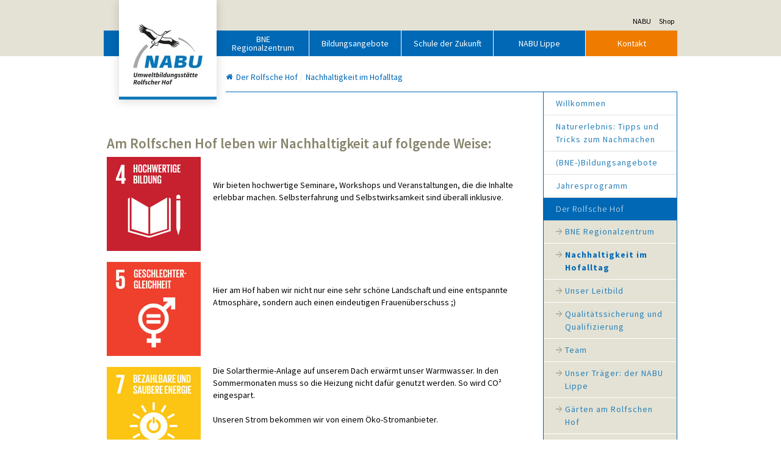

--- FILE ---
content_type: text/html; charset=UTF-8
request_url: https://www.rolfscher-hof.de/der-rolfsche-hof/nachhaltigkeit-im-hofalltag/
body_size: 22854
content:
<!DOCTYPE html>
<html lang="de-DE"><head>
    <meta charset="utf-8"/>
    <link rel="dns-prefetch preconnect" href="https://u.jimcdn.com/" crossorigin="anonymous"/>
<link rel="dns-prefetch preconnect" href="https://assets.jimstatic.com/" crossorigin="anonymous"/>
<link rel="dns-prefetch preconnect" href="https://image.jimcdn.com" crossorigin="anonymous"/>
<link rel="dns-prefetch preconnect" href="https://fonts.jimstatic.com" crossorigin="anonymous"/>
<meta name="viewport" content="width=device-width, initial-scale=1"/>
<meta http-equiv="X-UA-Compatible" content="IE=edge"/>
<meta name="description" content=""/>
<meta name="robots" content="index, follow, archive"/>
<meta property="st:section" content=""/>
<meta name="generator" content="Jimdo Creator"/>
<meta name="twitter:title" content="Am Rolfschen Hof leben wir Nachhaltigkeit auf folgende Weise:"/>
<meta name="twitter:description" content="Wir bieten hochwertige Seminare, Workshops und Veranstaltungen, die die Inhalte erlebbar machen. Selbsterfahrung und Selbstwirksamkeit sind überall inklusive."/>
<meta name="twitter:card" content="summary_large_image"/>
<meta property="og:url" content="https://www.rolfscher-hof.de/der-rolfsche-hof/nachhaltigkeit-im-hofalltag/"/>
<meta property="og:title" content="Am Rolfschen Hof leben wir Nachhaltigkeit auf folgende Weise:"/>
<meta property="og:description" content="Wir bieten hochwertige Seminare, Workshops und Veranstaltungen, die die Inhalte erlebbar machen. Selbsterfahrung und Selbstwirksamkeit sind überall inklusive."/>
<meta property="og:type" content="website"/>
<meta property="og:locale" content="de_DE"/>
<meta property="og:site_name" content="Internetauftritt des Rolfschen Hofes"/>
<meta name="twitter:image" content="https://image.jimcdn.com/cdn-cgi/image//app/cms/storage/image/path/sc838a32691fc93c6/backgroundarea/i77042394d91c53a6/version/1554730720/image.jpg"/>
<meta property="og:image" content="https://image.jimcdn.com/cdn-cgi/image//app/cms/storage/image/path/sc838a32691fc93c6/backgroundarea/i77042394d91c53a6/version/1554730720/image.jpg"/>
<meta property="og:image:width" content="2000"/>
<meta property="og:image:height" content="1500"/>
<meta property="og:image:secure_url" content="https://image.jimcdn.com/cdn-cgi/image//app/cms/storage/image/path/sc838a32691fc93c6/backgroundarea/i77042394d91c53a6/version/1554730720/image.jpg"/><title>Am Rolfschen Hof leben wir Nachhaltigkeit auf folgende Weise: - Internetauftritt des Rolfschen Hofes</title>
<link rel="icon" type="image/png" href="[data-uri]"/>
    <link rel="alternate" type="application/rss+xml" title="Blog" href="https://www.rolfscher-hof.de/rss/blog"/>    
<link rel="canonical" href="https://www.rolfscher-hof.de/der-rolfsche-hof/nachhaltigkeit-im-hofalltag/"/>

        <script src="https://assets.jimstatic.com/ckies.js.865e7e29143a563466bd.js"></script>

        <script src="https://assets.jimstatic.com/cookieControl.js.05068c522913fc506a64.js"></script>
    <script>window.CookieControlSet.setToNormal();</script>

    <style>html,body{margin:0}.hidden{display:none}.n{padding:5px}#cc-website-title a {text-decoration: none}.cc-m-image-align-1{text-align:left}.cc-m-image-align-2{text-align:right}.cc-m-image-align-3{text-align:center}</style>

        <link href="https://u.jimcdn.com/cms/o/sc838a32691fc93c6/layout/dm_eaeb547901f172f88723bd67542ddcb5/css/layout.css?t=1464012534" rel="stylesheet" type="text/css" id="jimdo_layout_css"/>
<script>     /* <![CDATA[ */     /*!  loadCss [c]2014 @scottjehl, Filament Group, Inc.  Licensed MIT */     window.loadCSS = window.loadCss = function(e,n,t){var r,l=window.document,a=l.createElement("link");if(n)r=n;else{var i=(l.body||l.getElementsByTagName("head")[0]).childNodes;r=i[i.length-1]}var o=l.styleSheets;a.rel="stylesheet",a.href=e,a.media="only x",r.parentNode.insertBefore(a,n?r:r.nextSibling);var d=function(e){for(var n=a.href,t=o.length;t--;)if(o[t].href===n)return e.call(a);setTimeout(function(){d(e)})};return a.onloadcssdefined=d,d(function(){a.media=t||"all"}),a};     window.onloadCSS = function(n,o){n.onload=function(){n.onload=null,o&&o.call(n)},"isApplicationInstalled"in navigator&&"onloadcssdefined"in n&&n.onloadcssdefined(o)}     /* ]]> */ </script>     <script>
// <![CDATA[
onloadCSS(loadCss('https://assets.jimstatic.com/web.css.0732c147b7adfbb7c932a67d78765812.css') , function() {
    this.id = 'jimdo_web_css';
});
// ]]>
</script>
<link href="https://assets.jimstatic.com/web.css.0732c147b7adfbb7c932a67d78765812.css" rel="preload" as="style"/>
<noscript>
<link href="https://assets.jimstatic.com/web.css.0732c147b7adfbb7c932a67d78765812.css" rel="stylesheet"/>
</noscript>
    <script>
    //<![CDATA[
        var jimdoData = {"isTestserver":false,"isLcJimdoCom":false,"isJimdoHelpCenter":false,"isProtectedPage":false,"cstok":"","cacheJsKey":"617d71f1d3c20503a2d4ae089e73007091ae86a7","cacheCssKey":"617d71f1d3c20503a2d4ae089e73007091ae86a7","cdnUrl":"https:\/\/assets.jimstatic.com\/","minUrl":"https:\/\/assets.jimstatic.com\/app\/cdn\/min\/file\/","authUrl":"https:\/\/a.jimdo.com\/","webPath":"https:\/\/www.rolfscher-hof.de\/","appUrl":"https:\/\/a.jimdo.com\/","cmsLanguage":"de_DE","isFreePackage":false,"mobile":false,"isDevkitTemplateUsed":true,"isTemplateResponsive":true,"websiteId":"sc838a32691fc93c6","pageId":2371260957,"packageId":2,"shop":{"deliveryTimeTexts":{"1":"1 - 3 Tage Lieferzeit","2":"3 - 5 Tage Lieferzeit","3":"5 - 8 Tage Lieferzeit"},"checkoutButtonText":"Zur Kasse","isReady":false,"currencyFormat":{"pattern":"#,##0.00 \u00a4","convertedPattern":"#,##0.00 $","symbols":{"GROUPING_SEPARATOR":".","DECIMAL_SEPARATOR":",","CURRENCY_SYMBOL":"\u20ac"}},"currencyLocale":"de_DE"},"tr":{"gmap":{"searchNotFound":"Die angegebene Adresse konnte nicht gefunden werden.","routeNotFound":"Die Anfahrtsroute konnte nicht berechnet werden. M\u00f6gliche Gr\u00fcnde: Die Startadresse ist zu ungenau oder zu weit von der Zieladresse entfernt."},"shop":{"checkoutSubmit":{"next":"N\u00e4chster Schritt","wait":"Bitte warten"},"paypalError":"Da ist leider etwas schiefgelaufen. Bitte versuche es erneut!","cartBar":"Zum Warenkorb","maintenance":"Dieser Shop ist vor\u00fcbergehend leider nicht erreichbar. Bitte probieren Sie es sp\u00e4ter noch einmal.","addToCartOverlay":{"productInsertedText":"Der Artikel wurde dem Warenkorb hinzugef\u00fcgt.","continueShoppingText":"Weiter einkaufen","reloadPageText":"neu laden"},"notReadyText":"Dieser Shop ist noch nicht vollst\u00e4ndig eingerichtet.","numLeftText":"Mehr als {:num} Exemplare dieses Artikels sind z.Z. leider nicht verf\u00fcgbar.","oneLeftText":"Es ist leider nur noch ein Exemplar dieses Artikels verf\u00fcgbar."},"common":{"timeout":"Es ist ein Fehler aufgetreten. Die von dir ausgew\u00e4hlte Aktion wurde abgebrochen. Bitte versuche es in ein paar Minuten erneut."},"form":{"badRequest":"Es ist ein Fehler aufgetreten: Die Eingaben konnten leider nicht \u00fcbermittelt werden. Bitte versuche es sp\u00e4ter noch einmal!"}},"jQuery":"jimdoGen002","isJimdoMobileApp":false,"bgConfig":{"id":107615357,"type":"picture","options":{"fixed":true},"images":[{"id":7765880857,"url":"https:\/\/image.jimcdn.com\/cdn-cgi\/image\/\/app\/cms\/storage\/image\/path\/sc838a32691fc93c6\/backgroundarea\/i77042394d91c53a6\/version\/1554730720\/image.jpg","altText":""}]},"bgFullscreen":null,"responsiveBreakpointLandscape":767,"responsiveBreakpointPortrait":480,"copyableHeadlineLinks":false,"tocGeneration":false,"googlemapsConsoleKey":false,"loggingForAnalytics":false,"loggingForPredefinedPages":false,"isFacebookPixelIdEnabled":false,"userAccountId":"0ec95522-caac-4815-8ad7-f7eeff2ac08d"};
    // ]]>
</script>

     <script> (function(window) { 'use strict'; var regBuff = window.__regModuleBuffer = []; var regModuleBuffer = function() { var args = [].slice.call(arguments); regBuff.push(args); }; if (!window.regModule) { window.regModule = regModuleBuffer; } })(window); </script>
    <script src="https://assets.jimstatic.com/web.js.9116b46b92b1358798e9.js" async="true"></script>
    <script src="https://assets.jimstatic.com/at.js.b709aeb9c42be727b72c.js"></script>
        <script src="https://api.dmp.jimdo-server.com/designs/374/versions/0.0.63/assets/js/magic-footer.js" async="true"></script>
        
<script src="https://u.jimcdn.com/cms/o/s8a17c28ea14b6d9f/userlayout/js/jquery-min.js?t=1663238332" type="text/javascript"></script>

<script src="https://storage.googleapis.com/feednami-static/js/feednami-client-v1.0.1.js" type="text/javascript"></script>

<script type="text/javascript">
        //<![CDATA[

        jQuery.noConflict();
        (function ($) {
                $(document).ready(function () {

                        /*
                        * assign the "current" class tab to the first tab 
                        * and tab-content in the list of available tabs
                        */
                        $("ul.tab-list li").removeClass("current");
                        $(".tab-content").removeClass("current");
                        $("ul.tab-list li").first().addClass("current");
                        $(".tab-content").first().addClass("current");

                        // This is the configuration for the the title image
                        var hn_config = {
                                titleImageURL: "https://u.jimcdn.com/cms/o/s8a17c28ea14b6d9f/userlayout/img/vdj.jpg", // title image url in "custom layout" without timestamp
                                titleImageURLMobile: "https://u.jimcdn.com/cms/o/s8a17c28ea14b6d9f/userlayout/img/vdjmh.jpg", // title image url in "custom layout" without timestamp
                                titleimageUpdateTime: { hour: 11, minute: 59 }, // hour:minute of day, we'll use for new image
                                titleImageMinTS: 1663240275, // timestamp Part from image url to avoid smaller vals
                        };

                        // Those variables mostly represent UI Elements on the webpage
                        var trimparagraphs,
                                timestampMidnightInSeconds,
                                sidebar = $('[data-container="sidebar"]'),
                                footercontainer = $(".jtpl-footer__inner"),
                                footercontent = sidebar.find(".j-hgrid"),
                                headercontainer = $(".jtpl-subnavigation ul"),
                                buttons = sidebar.find(".j-callToAction"),
                                emotionhead = $(".jtpl-title-img");

                        /**
                         * return timestamp in seconds for today at h:m o'clock
                         * @param h hour
                         * @param m minutes
                         * */
                        timestampInSeconds = function (h, m) {
                                var d = new Date();
                                d.setHours(h, m, 0, 0);
                                return Math.floor(d.getTime() / 1000);
                        };

                        /**
                         * emotionhead - load image with the timestamp declared in hn_config.titleimageUpdateTime
                         */
                        var ts = timestampInSeconds(
                                hn_config.titleimageUpdateTime.hour,
                                hn_config.titleimageUpdateTime.minute
                        );
                        ts = ts > hn_config.titleImageMinTS ? ts : hn_config.titleImageMinTS;
                        // Set the header image, checking if mobile or desktop image is needed
                        var imgurl = window.matchMedia("(max-width: 550px)").matches
                                ? hn_config.titleImageURLMobile + "?t=" + ts
                                : hn_config.titleImageURL + "?t=" + ts;
                        emotionhead.css({ "background-image": 'url("' + imgurl + '")' });

                        /*
                         * Move sidebar to footer
                         */
                        footercontent.prependTo(footercontainer);

                        /*
                         * Header Navigation
                         * Fetch j-callToAction button elements from sidebar navigation and move their inner links as listelements to the header container ul.
                         * Only do this in the default page view to keep buttons editable in Jimdo backend
                         * This is a fake 4th menu level workaround
                         */
                        if ($("body").hasClass("cc-pagemode-default")) {
                                // cleanup header navigation
                                headercontainer.find("li").remove();

                                buttons.each(function () {
                                        var button = $(this),
                                                link = button.find("a.j-calltoaction-link"),
                                                listelement = $("<li />");

                                        link.appendTo(listelement);
                                        listelement.appendTo(headercontainer);
                                        button.remove();
                                });
                        }

                        /*
                         * add tab functionality,
                         * moves the css-class 'current' to the selected tab
                         */
                        $(".tab-container ul.tab-list li").click(function () {
                                var tab_id = $(this).attr("data-tab");

                                $("ul.tab-list li").removeClass("current");
                                $(".tab-content").removeClass("current");
                                $(this).addClass("current");
                                $("#" + tab_id).addClass("current");
                        });

                        /*
                         * find the youtube iframe and set width and height for small devices
                         */
                        $(".content-youtube")
                                .find("iframe")
                                .each(function () {
                                        var videoframe = $(this);
                                        if ($(document).width() > 768) {
                                                videoframe.attr("width", "100%").attr("height", "390");
                                        } else {
                                                videoframe.attr("width", "100%").attr("height", "auto");
                                        }
                                });

                        /*
                         * function to trim paragraphs (text content) to a maximal
                         * character (dt. Buchstaben) length
                         */
                        trimparagraphs = function (item, maxlength) {
                                var element = $(item),
                                        // content of jimdo text element
                                        content = element.find(".j-text p").text(),
                                        intro = "",
                                        strlength = content.length;
                                if (strlength > maxlength) {
                                        intro = content.substr(0, maxlength);
                                        intro = intro.substr(0, intro.lastIndexOf(" ")) + " &hellip;";
                                        element.find(".j-text").html("<p>" + intro + "<\/p>");
                                }

                                return element;
                        };

                        // get rss from feedurl via feednami
                        $(".feed-target").each(function () {
                                var feedtarget = $(this),
                                        feedurl = feedtarget.data("url"),
                                        maxlength = 240;

                                feednami.load(feedurl, function (result) {
                                        if (result.error) {
                                                console.log(result.error);
                                        } else {
                                                /*var entries = result.feed.entries;
                    for(var i = 0; i < entries.length; i++){
                        var entry = entries[i];
                        console.dir(entry);
                    }*/
                                                var feeditems = $(result.feed.entries).slice(0, 3),
                                                        container = $("<div />").addClass("feed-container");

                                                feedtarget.replaceWith(container);

                                                feeditems.each(function () {
                                                        var el = $(this)[0],
                                                                article = $("<article/>").addClass("news-item"),
                                                                title = $("<h3/>"),
                                                                link = $("<a />"),
                                                                description = $("<div />").addClass("description"),
                                                                images;

                                                        link.text(el.title).attr("href", el.link).appendTo(title);

                                                        description.html(trimparagraphs(el.description, maxlength));

                                                        if (description.find("a")[0]) {
                                                                description.find("a")[0].innerText = "mehr auf Nabu.de...";
                                                                description.find("a")[0].setAttribute("target", "_blank");
                                                        }

                                                        description.appendTo(article);

                                                        images = description.find("img");

                                                        if (images.length > 0) {
                                                                images.first().after(title);
                                                                images.slice(1).remove();
                                                        } else {
                                                                description.before(title);
                                                        }

                                                        article.appendTo(container);
                                                });
                                        }
                                });
                        });
                });
        })(jQuery);
        //]]>
</script>

<style type="text/css">
/*<![CDATA[*/


        /* NICHT LÖSCHEN - Insert custom title image for desktop view */
        .jtpl-title-img {
                 background-image: url("https://image.jimcdn.com/app/cms/image/transf/none/path/sc838a32691fc93c6/image/i3605733133af04ae/version/1739974245/image.png") !important; 
                background-position: center;
                
        }
        
        /* NICHT LÖSCHEN - Insert custom title image for mobile view */
        @media (max-width: 550px) {
                .jtpl-title-img {
                         background-image: url("https://image.jimcdn.com/app/cms/image/transf/none/path/sc838a32691fc93c6/image/i3605733133af04ae/version/1739974245/image.png") !important; 
                }
        }

  /* call-to-action ausblenden */

    .jtpl-title__button {

         visibility: hidden;

      }

        /* hide unnecessary stuff in footer */
        .jtpl-footer__inner .cc-m-hgrid-edit {
                display: none;
        }
        .jtpl-footer__inner .cc-m-drag-wrapper {
                display: none;
        }
        .cc-m-all .cc-m-all-settings.cc-bs .cc-choose-color {
                visibility: hidden;
        }

        .jtpl-mobile-topbar {
                position: inherit;
        }

        .jtpl-header__inner .jtpl-logo {
                margin-top: 0px;
        }

        /* Tab Conatiner */
        .tab-container {
                display: none;
        }

        @media (min-width: 760px) {
                .tab-container {
                        display: block;
                        width: 100%;
                        margin: 2rem auto;
                }

                .tab-list {
                        display: flex;
                        justify-content: space-between;
                        height: auto;
                        padding: 0px;
                        list-style: none;
                }

                .tab-link {
                        background: none;
                        color: #222;
                        display: inline-block;
                        padding: 10px;
                        text-align: center;
                        cursor: pointer;
                        flex-grow: 1;
                        border-top: 1px solid #868468;
                        border-left: 1px solid #868468;
                        border-right: 1px solid #868468;
                        border-bottom: 1px solid #1467ba;
                        color: #868468;
                        font-size: 1.7rem;
                        text-transform: uppercase;
                        -webkit-border-top-left-radius: 10px;
                        -webkit-border-top-right-radius: 10px;
                        -moz-border-radius-topleft: 10px;
                        -moz-border-radius-topright: 10px;
                        border-top-left-radius: 10px;
                        border-top-right-radius: 10px;
                }

                .tab-link.current {
                        background: #fff;
                        color: #1467ba;
                        border-color: #1467ba;
                        border-bottom: 1px solid #fff;
                }

                .tab-content {
                        display: none;
                }

                .tab-content.current {
                        display: inherit;
                        background: #fff;
                        padding: 1rem 0;
                        border-bottom: 1px solid #1467ba;
                        width: 100%;
                        min-height: 45rem;
                }

                .feed-container {
                        max-height: 45rem;
                        overflow-y: hidden;
                        overflow-x: hidden;
                }
        }

        .news-item {
                width: 31.99%;
                float: left;
                min-width: 0;
                padding: 0 2% 0 0;
        }

        .news-item:last-of-type {
                padding: 0;
        }

        .news-item img {
                width: 100%;
                height: auto;
                margin: 1rem 0 !important;
        }

        .news-item .content-youtube > iframe {
                width: 100% !important;
                height: 100% !important;
        }

/*]]>*/
</style>

    

</head>

<body class="body cc-page j-m-gallery-styles j-m-video-styles j-m-hr-styles j-m-header-styles j-m-text-styles j-m-emotionheader-styles j-m-htmlCode-styles j-m-rss-styles j-m-form-styles-disabled j-m-table-styles j-m-textWithImage-styles j-m-downloadDocument-styles j-m-imageSubtitle-styles j-m-flickr-styles j-m-googlemaps-styles j-m-blogSelection-styles-disabled j-m-comment-styles j-m-jimdo-styles j-m-profile-styles j-m-guestbook-styles j-m-promotion-styles j-m-twitter-styles j-m-hgrid-styles j-m-shoppingcart-styles j-m-catalog-styles j-m-product-styles-disabled j-m-facebook-styles j-m-sharebuttons-styles j-m-formnew-styles-disabled j-m-callToAction-styles j-m-turbo-styles j-m-spacing-styles j-m-googleplus-styles j-m-dummy-styles j-m-search-styles j-m-booking-styles j-m-socialprofiles-styles j-footer-styles cc-pagemode-default cc-content-parent" id="page-2371260957">

<div id="cc-inner" class="cc-content-parent">
  <input type="checkbox" id="jtpl-navigation__checkbox" class="jtpl-navigation__checkbox"/><!-- main.sass --><div class="jtpl-main cc-content-parent">

    <!-- _header.sass -->
    <section class="jtpl-header navigation-colors"><div class="jtpl-header__inner">
        <div class="jtpl-header__topbar">
          <ul>
<li><a href="https://www.nabu.de" target="_blank">NABU</a></li>
            <li><a href="https://www.nabu.de/shop/" target="_blank">Shop</a></li>
          </ul>
</div>
        <div class="jtpl-mobile-topbar navigation-colors">
        </div>

        <!-- _mobile-navigation.sass -->
        <label for="jtpl-navigation__checkbox" class="jtpl-navigation__label navigation-colors__menu-icon">
          <span class="jtpl-navigation__borders navigation-colors__menu-icon-hi-background"></span>
        </label>
        <div class="jtpl-mobile-navigation navigation-colors">
          <div data-container="navigation"><div class="j-nav-variant-nested"><ul class="cc-nav-level-0 j-nav-level-0"><li id="cc-nav-view-2347061657" class="jmd-nav__list-item-0 j-nav-has-children"><a href="/" data-link-title="Willkommen">Willkommen</a><span data-navi-toggle="cc-nav-view-2347061657" class="jmd-nav__toggle-button"></span><ul class="cc-nav-level-1 j-nav-level-1"><li id="cc-nav-view-2377382357" class="jmd-nav__list-item-1"><a href="/willkommen/leichte-sprache/" data-link-title="Leichte Sprache">Leichte Sprache</a></li><li id="cc-nav-view-2348652757" class="jmd-nav__list-item-1"><a href="/willkommen/neuigkeiten-archiv/" data-link-title="Neuigkeiten-Archiv">Neuigkeiten-Archiv</a></li></ul></li><li id="cc-nav-view-2365743857" class="jmd-nav__list-item-0 j-nav-has-children"><a href="/naturerlebnis-tipps-und-tricks-zum-nachmachen/" data-link-title="Naturerlebnis: Tipps und Tricks zum Nachmachen">Naturerlebnis: Tipps und Tricks zum Nachmachen</a><span data-navi-toggle="cc-nav-view-2365743857" class="jmd-nav__toggle-button"></span><ul class="cc-nav-level-1 j-nav-level-1"><li id="cc-nav-view-2365898957" class="jmd-nav__list-item-1 j-nav-has-children"><a href="/naturerlebnis-tipps-und-tricks-zum-nachmachen/unsere-tierwelt/" data-link-title="Unsere Tierwelt">Unsere Tierwelt</a><span data-navi-toggle="cc-nav-view-2365898957" class="jmd-nav__toggle-button"></span><ul class="cc-nav-level-2 j-nav-level-2"><li id="cc-nav-view-2367543257" class="jmd-nav__list-item-2"><a href="/naturerlebnis-tipps-und-tricks-zum-nachmachen/unsere-tierwelt/glühwürmchen/" data-link-title="Glühwürmchen">Glühwürmchen</a></li><li id="cc-nav-view-2367344557" class="jmd-nav__list-item-2"><a href="/naturerlebnis-tipps-und-tricks-zum-nachmachen/unsere-tierwelt/rotmilan/" data-link-title="Rotmilan">Rotmilan</a></li><li id="cc-nav-view-2367241157" class="jmd-nav__list-item-2"><a href="/naturerlebnis-tipps-und-tricks-zum-nachmachen/unsere-tierwelt/wildbienen/" data-link-title="Wildbienen">Wildbienen</a></li><li id="cc-nav-view-2367140957" class="jmd-nav__list-item-2"><a href="/naturerlebnis-tipps-und-tricks-zum-nachmachen/unsere-tierwelt/luchs/" data-link-title="Luchs">Luchs</a></li><li id="cc-nav-view-2367005057" class="jmd-nav__list-item-2"><a href="/naturerlebnis-tipps-und-tricks-zum-nachmachen/unsere-tierwelt/rehe-und-hirsche/" data-link-title="Rehe und Hirsche">Rehe und Hirsche</a></li><li id="cc-nav-view-2366789457" class="jmd-nav__list-item-2"><a href="/naturerlebnis-tipps-und-tricks-zum-nachmachen/unsere-tierwelt/fledermäuse/" data-link-title="Fledermäuse">Fledermäuse</a></li><li id="cc-nav-view-2366902657" class="jmd-nav__list-item-2"><a href="/naturerlebnis-tipps-und-tricks-zum-nachmachen/unsere-tierwelt/hornissen-und-andere-wespen/" data-link-title="Hornissen und andere Wespen">Hornissen und andere Wespen</a></li><li id="cc-nav-view-2366680257" class="jmd-nav__list-item-2"><a href="/naturerlebnis-tipps-und-tricks-zum-nachmachen/unsere-tierwelt/uhu/" data-link-title="Uhu">Uhu</a></li><li id="cc-nav-view-2366321157" class="jmd-nav__list-item-2"><a href="/naturerlebnis-tipps-und-tricks-zum-nachmachen/unsere-tierwelt/winterschlaf-bilche-und-co/" data-link-title="Winterschlaf: Bilche und Co.">Winterschlaf: Bilche und Co.</a></li><li id="cc-nav-view-2366321257" class="jmd-nav__list-item-2"><a href="/naturerlebnis-tipps-und-tricks-zum-nachmachen/unsere-tierwelt/amphibien/" data-link-title="Amphibien">Amphibien</a></li></ul></li><li id="cc-nav-view-2369898057" class="jmd-nav__list-item-1"><a href="/naturerlebnis-tipps-und-tricks-zum-nachmachen/kunterbunte-tipps-und-tricks/" data-link-title="Kunterbunte Tipps und Tricks">Kunterbunte Tipps und Tricks</a></li><li id="cc-nav-view-2377109157" class="jmd-nav__list-item-1"><a href="/naturerlebnis-tipps-und-tricks-zum-nachmachen/ausflugstipps/" data-link-title="Ausflugstipps">Ausflugstipps</a></li><li id="cc-nav-view-2366902757" class="jmd-nav__list-item-1 j-nav-has-children"><a href="/naturerlebnis-tipps-und-tricks-zum-nachmachen/wilde-rezepte/" data-link-title="Wilde Rezepte">Wilde Rezepte</a><span data-navi-toggle="cc-nav-view-2366902757" class="jmd-nav__toggle-button"></span><ul class="cc-nav-level-2 j-nav-level-2"><li id="cc-nav-view-2377109057" class="jmd-nav__list-item-2"><a href="/naturerlebnis-tipps-und-tricks-zum-nachmachen/wilde-rezepte/weihnachtliches-früchtebrot/" data-link-title="Weihnachtliches Früchtebrot">Weihnachtliches Früchtebrot</a></li></ul></li><li id="cc-nav-view-2366681357" class="jmd-nav__list-item-1"><a href="/naturerlebnis-tipps-und-tricks-zum-nachmachen/aus-dem-leben-eines-tierfilmers/" data-link-title="Aus dem Leben eines Tierfilmers...">Aus dem Leben eines Tierfilmers...</a></li></ul></li><li id="cc-nav-view-2348659557" class="jmd-nav__list-item-0 j-nav-has-children"><a href="/bne-bildungsangebote/" data-link-title="(BNE-)Bildungsangebote">(BNE-)Bildungsangebote</a><span data-navi-toggle="cc-nav-view-2348659557" class="jmd-nav__toggle-button"></span><ul class="cc-nav-level-1 j-nav-level-1"><li id="cc-nav-view-2374414557" class="jmd-nav__list-item-1 j-nav-has-children"><a href="/bne-bildungsangebote/schulen/" data-link-title="Schulen">Schulen</a><span data-navi-toggle="cc-nav-view-2374414557" class="jmd-nav__toggle-button"></span><ul class="cc-nav-level-2 j-nav-level-2"><li id="cc-nav-view-2374415257" class="jmd-nav__list-item-2"><a href="/bne-bildungsangebote/schulen/wald/" data-link-title="Wald">Wald</a></li><li id="cc-nav-view-2374415357" class="jmd-nav__list-item-2"><a href="/bne-bildungsangebote/schulen/klima-und-jahreszeiten/" data-link-title="Klima und Jahreszeiten">Klima und Jahreszeiten</a></li><li id="cc-nav-view-2374415457" class="jmd-nav__list-item-2"><a href="/bne-bildungsangebote/schulen/biodiversität/" data-link-title="Biodiversität">Biodiversität</a></li><li id="cc-nav-view-2351414257" class="jmd-nav__list-item-2"><a href="/bne-bildungsangebote/schulen/klassenzimmer-im-grünen-auf-der-streuobstwiese/" data-link-title="Klassenzimmer im Grünen auf der Streuobstwiese">Klassenzimmer im Grünen auf der Streuobstwiese</a></li><li id="cc-nav-view-2374415557" class="jmd-nav__list-item-2"><a href="/bne-bildungsangebote/schulen/konsum/" data-link-title="Konsum">Konsum</a></li><li id="cc-nav-view-2348653957" class="jmd-nav__list-item-2"><a href="/bne-bildungsangebote/schulen/klassenfeiern/" data-link-title="Klassenfeiern">Klassenfeiern</a></li></ul></li><li id="cc-nav-view-2348654357" class="jmd-nav__list-item-1 j-nav-has-children"><a href="/bne-bildungsangebote/landesprogramm-schule-der-zukunft/" data-link-title="Landesprogramm &quot;Schule der Zukunft&quot;">Landesprogramm "Schule der Zukunft"</a><span data-navi-toggle="cc-nav-view-2348654357" class="jmd-nav__toggle-button"></span><ul class="cc-nav-level-2 j-nav-level-2"><li id="cc-nav-view-2368899257" class="jmd-nav__list-item-2"><a href="/bne-bildungsangebote/landesprogramm-schule-der-zukunft/sdz-schulen-im-kreis-lippe/" data-link-title="SdZ-Schulen im Kreis Lippe">SdZ-Schulen im Kreis Lippe</a></li><li id="cc-nav-view-2367872757" class="jmd-nav__list-item-2"><a href="/bne-bildungsangebote/landesprogramm-schule-der-zukunft/netzwerk-schule-der-zukunft/" data-link-title="Netzwerk Schule der Zukunft">Netzwerk Schule der Zukunft</a></li><li id="cc-nav-view-2348848757" class="jmd-nav__list-item-2"><a href="/bne-bildungsangebote/landesprogramm-schule-der-zukunft/veranstaltungsberichte/" data-link-title="Veranstaltungsberichte">Veranstaltungsberichte</a></li></ul></li><li id="cc-nav-view-2348653057" class="jmd-nav__list-item-1"><a href="/bne-bildungsangebote/kindertagesstätten-und-familienzentren/" data-link-title="Kindertagesstätten und Familienzentren">Kindertagesstätten und Familienzentren</a></li><li id="cc-nav-view-2348653257" class="jmd-nav__list-item-1"><a href="/bne-bildungsangebote/kindergeburtstage/" data-link-title="Kindergeburtstage">Kindergeburtstage</a></li><li id="cc-nav-view-2348653457" class="jmd-nav__list-item-1"><a href="/bne-bildungsangebote/natur-und-wildniskurse-für-kinder/" data-link-title="Natur- und Wildniskurse für Kinder">Natur- und Wildniskurse für Kinder</a></li><li id="cc-nav-view-2351414457" class="jmd-nav__list-item-1 j-nav-has-children"><a href="/bne-bildungsangebote/fortbildungen/" data-link-title="Fortbildungen">Fortbildungen</a><span data-navi-toggle="cc-nav-view-2351414457" class="jmd-nav__toggle-button"></span><ul class="cc-nav-level-2 j-nav-level-2"><li id="cc-nav-view-2373342357" class="jmd-nav__list-item-2"><a href="/bne-bildungsangebote/fortbildungen/bne-in-4-jahreszeiten/" data-link-title="BNE in 4 Jahreszeiten">BNE in 4 Jahreszeiten</a></li><li id="cc-nav-view-2373342457" class="jmd-nav__list-item-2"><a href="/bne-bildungsangebote/fortbildungen/bne-kompakt/" data-link-title="BNE kompakt">BNE kompakt</a></li><li id="cc-nav-view-2373342557" class="jmd-nav__list-item-2"><a href="/bne-bildungsangebote/fortbildungen/bne-grundlagen-online/" data-link-title="BNE Grundlagen (online)">BNE Grundlagen (online)</a></li><li id="cc-nav-view-2373342657" class="jmd-nav__list-item-2"><a href="/bne-bildungsangebote/fortbildungen/bne-am-rolfschen-hof/" data-link-title="BNE am Rolfschen Hof">BNE am Rolfschen Hof</a></li><li id="cc-nav-view-2378796557" class="jmd-nav__list-item-2"><a href="/bne-bildungsangebote/fortbildungen/kita-naturbotschafterinnen/" data-link-title="Kita-NaturbotschafterInnen">Kita-NaturbotschafterInnen</a></li></ul></li><li id="cc-nav-view-2351414357" class="jmd-nav__list-item-1"><a href="/bne-bildungsangebote/führungen/" data-link-title="Führungen">Führungen</a></li><li id="cc-nav-view-2368755557" class="jmd-nav__list-item-1"><a href="/bne-bildungsangebote/inklusive-angebote/" data-link-title="Inklusive Angebote">Inklusive Angebote</a></li><li id="cc-nav-view-2347062057" class="jmd-nav__list-item-1"><a href="/bne-bildungsangebote/hinweise-preise-und-buchung/" data-link-title="Hinweise, Preise und Buchung">Hinweise, Preise und Buchung</a></li><li id="cc-nav-view-2371972057" class="jmd-nav__list-item-1"><a href="/bne-bildungsangebote/standorte/" data-link-title="Standorte">Standorte</a></li></ul></li><li id="cc-nav-view-2347061957" class="jmd-nav__list-item-0 j-nav-has-children"><a href="/jahresprogramm/" data-link-title="Jahresprogramm">Jahresprogramm</a><span data-navi-toggle="cc-nav-view-2347061957" class="jmd-nav__toggle-button"></span><ul class="cc-nav-level-1 j-nav-level-1"><li id="cc-nav-view-2372110857" class="jmd-nav__list-item-1"><a href="/jahresprogramm/januar/" data-link-title="Januar">Januar</a></li><li id="cc-nav-view-2369916757" class="jmd-nav__list-item-1"><a href="/jahresprogramm/februar/" data-link-title="Februar">Februar</a></li><li id="cc-nav-view-2369916857" class="jmd-nav__list-item-1"><a href="/jahresprogramm/märz/" data-link-title="März">März</a></li><li id="cc-nav-view-2372700057" class="jmd-nav__list-item-1"><a href="/jahresprogramm/april/" data-link-title="April">April</a></li><li id="cc-nav-view-2372700157" class="jmd-nav__list-item-1"><a href="/jahresprogramm/mai/" data-link-title="Mai">Mai</a></li><li id="cc-nav-view-2372699957" class="jmd-nav__list-item-1"><a href="/jahresprogramm/juni/" data-link-title="Juni">Juni</a></li><li id="cc-nav-view-2372700257" class="jmd-nav__list-item-1"><a href="/jahresprogramm/juli/" data-link-title="Juli">Juli</a></li><li id="cc-nav-view-2373342957" class="jmd-nav__list-item-1"><a href="/jahresprogramm/august/" data-link-title="August">August</a></li><li id="cc-nav-view-2373343057" class="jmd-nav__list-item-1"><a href="/jahresprogramm/september/" data-link-title="September">September</a></li><li id="cc-nav-view-2373343157" class="jmd-nav__list-item-1"><a href="/jahresprogramm/oktober/" data-link-title="Oktober">Oktober</a></li><li id="cc-nav-view-2378798257" class="jmd-nav__list-item-1"><a href="/jahresprogramm/november/" data-link-title="November">November</a></li><li id="cc-nav-view-2378798457" class="jmd-nav__list-item-1"><a href="/jahresprogramm/dezember/" data-link-title="Dezember">Dezember</a></li></ul></li><li id="cc-nav-view-2347062357" class="jmd-nav__list-item-0 j-nav-has-children cc-nav-parent j-nav-parent jmd-nav__item--parent"><a href="/der-rolfsche-hof/" data-link-title="Der Rolfsche Hof">Der Rolfsche Hof</a><span data-navi-toggle="cc-nav-view-2347062357" class="jmd-nav__toggle-button"></span><ul class="cc-nav-level-1 j-nav-level-1"><li id="cc-nav-view-2348654257" class="jmd-nav__list-item-1 j-nav-has-children"><a href="/der-rolfsche-hof/bne-regionalzentrum/" data-link-title="BNE Regionalzentrum">BNE Regionalzentrum</a><span data-navi-toggle="cc-nav-view-2348654257" class="jmd-nav__toggle-button"></span><ul class="cc-nav-level-2 j-nav-level-2"><li id="cc-nav-view-2378796657" class="jmd-nav__list-item-2"><a href="/der-rolfsche-hof/bne-regionalzentrum/bne-aktionstage/" data-link-title="BNE Aktionstage">BNE Aktionstage</a></li></ul></li><li id="cc-nav-view-2371260957" class="jmd-nav__list-item-1 cc-nav-current j-nav-current jmd-nav__item--current"><a href="/der-rolfsche-hof/nachhaltigkeit-im-hofalltag/" data-link-title="Nachhaltigkeit im Hofalltag" class="cc-nav-current j-nav-current jmd-nav__link--current">Nachhaltigkeit im Hofalltag</a></li><li id="cc-nav-view-2348659457" class="jmd-nav__list-item-1 j-nav-has-children"><a href="/der-rolfsche-hof/unser-leitbild/" data-link-title="Unser Leitbild">Unser Leitbild</a><span data-navi-toggle="cc-nav-view-2348659457" class="jmd-nav__toggle-button"></span><ul class="cc-nav-level-2 j-nav-level-2"><li id="cc-nav-view-2380392757" class="jmd-nav__list-item-2"><a href="/der-rolfsche-hof/unser-leitbild/positionspapier-gegen-rechtsextremismus/" data-link-title="Positionspapier gegen Rechtsextremismus">Positionspapier gegen Rechtsextremismus</a></li></ul></li><li id="cc-nav-view-2348654557" class="jmd-nav__list-item-1"><a href="/der-rolfsche-hof/qualitätssicherung-und-qualifizierung/" data-link-title="Qualitätssicherung und Qualifizierung">Qualitätssicherung und Qualifizierung</a></li><li id="cc-nav-view-2347062457" class="jmd-nav__list-item-1"><a href="/der-rolfsche-hof/team/" data-link-title="Team">Team</a></li><li id="cc-nav-view-2348655257" class="jmd-nav__list-item-1"><a href="http://www.nabu-lippe.de/" data-link-title="Unser Träger: der NABU Lippe" target="_blank" rel="nofollow">Unser Träger: der NABU Lippe</a></li><li id="cc-nav-view-2348654857" class="jmd-nav__list-item-1 j-nav-has-children"><a href="/der-rolfsche-hof/gärten-am-rolfschen-hof/" data-link-title="Gärten am Rolfschen Hof">Gärten am Rolfschen Hof</a><span data-navi-toggle="cc-nav-view-2348654857" class="jmd-nav__toggle-button"></span><ul class="cc-nav-level-2 j-nav-level-2"><li id="cc-nav-view-2372448457" class="jmd-nav__list-item-2"><a href="/der-rolfsche-hof/gärten-am-rolfschen-hof/infos-zu-permakultur-und-naturgärten/" data-link-title="Infos zu Permakultur und Naturgärten">Infos zu Permakultur und Naturgärten</a></li></ul></li><li id="cc-nav-view-2348654957" class="jmd-nav__list-item-1"><a href="/der-rolfsche-hof/gelände-des-rolfschen-hofes/" data-link-title="Gelände des Rolfschen Hofes">Gelände des Rolfschen Hofes</a></li><li id="cc-nav-view-2348655157" class="jmd-nav__list-item-1"><a href="/der-rolfsche-hof/die-geschichte-des-rolfschen-hofes/" data-link-title="Die Geschichte des Rolfschen Hofes">Die Geschichte des Rolfschen Hofes</a></li></ul></li><li id="cc-nav-view-2347062557" class="jmd-nav__list-item-0 j-nav-has-children"><a href="/vernetzung/" data-link-title="Vernetzung">Vernetzung</a><span data-navi-toggle="cc-nav-view-2347062557" class="jmd-nav__toggle-button"></span><ul class="cc-nav-level-1 j-nav-level-1"><li id="cc-nav-view-2348654457" class="jmd-nav__list-item-1"><a href="/vernetzung/bne-netzwerk-lippe/" data-link-title="BNE Netzwerk Lippe">BNE Netzwerk Lippe</a></li><li id="cc-nav-view-2347062657" class="jmd-nav__list-item-1"><a href="/vernetzung/kooperationspartner/" data-link-title="Kooperationspartner">Kooperationspartner</a></li><li id="cc-nav-view-2379923757" class="jmd-nav__list-item-1"><a href="/vernetzung/bildungspartnerschaften/" data-link-title="Bildungspartnerschaften">Bildungspartnerschaften</a></li><li id="cc-nav-view-2347062757" class="jmd-nav__list-item-1"><a href="/vernetzung/förderer/" data-link-title="Förderer">Förderer</a></li><li id="cc-nav-view-2347062857" class="jmd-nav__list-item-1"><a href="/vernetzung/wo-wir-noch-zu-finden-sind/" data-link-title="Wo wir noch zu finden sind...">Wo wir noch zu finden sind...</a></li></ul></li><li id="cc-nav-view-2378674057" class="jmd-nav__list-item-0 j-nav-has-children"><a href="/förderprojekte/" data-link-title="Förderprojekte">Förderprojekte</a><span data-navi-toggle="cc-nav-view-2378674057" class="jmd-nav__toggle-button"></span><ul class="cc-nav-level-1 j-nav-level-1"><li id="cc-nav-view-2378657257" class="jmd-nav__list-item-1"><a href="/förderprojekte/projekt-wildpflanzen-erobern-die-stadt/" data-link-title="Projekt &quot;Wildpflanzen erobern die Stadt&quot;">Projekt "Wildpflanzen erobern die Stadt"</a></li><li id="cc-nav-view-2353759457" class="jmd-nav__list-item-1 j-nav-has-children"><a href="/förderprojekte/projekt-artenschutz-nachhaltigkeit-und-permakultur-zwei-gärten-entwickeln-sich/" data-link-title="Projekt &quot;Artenschutz, Nachhaltigkeit und Permakultur - zwei Gärten entwickeln sich&quot;">Projekt "Artenschutz, Nachhaltigkeit und Permakultur - zwei Gärten entwickeln sich"</a><span data-navi-toggle="cc-nav-view-2353759457" class="jmd-nav__toggle-button"></span><ul class="cc-nav-level-2 j-nav-level-2"><li id="cc-nav-view-2370448057" class="jmd-nav__list-item-2"><a href="/förderprojekte/projekt-artenschutz-nachhaltigkeit-und-permakultur-zwei-gärten-entwickeln-sich/gartengeflüster-ein-blog/" data-link-title="Gartengeflüster - Ein Blog">Gartengeflüster - Ein Blog</a></li><li id="cc-nav-view-2370448157" class="jmd-nav__list-item-2"><a href="/förderprojekte/projekt-artenschutz-nachhaltigkeit-und-permakultur-zwei-gärten-entwickeln-sich/gartenrundgänge/" data-link-title="Gartenrundgänge">Gartenrundgänge</a></li><li id="cc-nav-view-2372031157" class="jmd-nav__list-item-2"><a href="/förderprojekte/projekt-artenschutz-nachhaltigkeit-und-permakultur-zwei-gärten-entwickeln-sich/vorträge/" data-link-title="Vorträge">Vorträge</a></li></ul></li><li id="cc-nav-view-2369635457" class="jmd-nav__list-item-1 j-nav-has-children"><a href="/förderprojekte/pflanzenlexikon/" data-link-title="Pflanzenlexikon">Pflanzenlexikon</a><span data-navi-toggle="cc-nav-view-2369635457" class="jmd-nav__toggle-button"></span><ul class="cc-nav-level-2 j-nav-level-2"><li id="cc-nav-view-2370582357" class="jmd-nav__list-item-2"><a href="/förderprojekte/pflanzenlexikon/acker-glockenblume/" data-link-title="Acker-Glockenblume">Acker-Glockenblume</a></li><li id="cc-nav-view-2370582457" class="jmd-nav__list-item-2"><a href="/förderprojekte/pflanzenlexikon/ährige-teufelskralle/" data-link-title="Ährige Teufelskralle">Ährige Teufelskralle</a></li><li id="cc-nav-view-2370582557" class="jmd-nav__list-item-2"><a href="/förderprojekte/pflanzenlexikon/akeleiblättrige-wiesenraute/" data-link-title="Akeleiblättrige Wiesenraute">Akeleiblättrige Wiesenraute</a></li><li id="cc-nav-view-2370582657" class="jmd-nav__list-item-2"><a href="/förderprojekte/pflanzenlexikon/ausdauernder-lein/" data-link-title="Ausdauernder Lein">Ausdauernder Lein</a></li><li id="cc-nav-view-2370582757" class="jmd-nav__list-item-2"><a href="/förderprojekte/pflanzenlexikon/baldrian/" data-link-title="Baldrian">Baldrian</a></li><li id="cc-nav-view-2370582857" class="jmd-nav__list-item-2"><a href="/förderprojekte/pflanzenlexikon/berg-eisenhut/" data-link-title="Berg-Eisenhut">Berg-Eisenhut</a></li><li id="cc-nav-view-2370582957" class="jmd-nav__list-item-2"><a href="/förderprojekte/pflanzenlexikon/berg-flockenblume/" data-link-title="Berg-Flockenblume">Berg-Flockenblume</a></li><li id="cc-nav-view-2370583057" class="jmd-nav__list-item-2"><a href="/förderprojekte/pflanzenlexikon/bertramsgabe/" data-link-title="Bertramsgabe">Bertramsgabe</a></li><li id="cc-nav-view-2370583157" class="jmd-nav__list-item-2"><a href="/förderprojekte/pflanzenlexikon/brauner-storchschnabel/" data-link-title="Brauner Storchschnabel">Brauner Storchschnabel</a></li><li id="cc-nav-view-2370583257" class="jmd-nav__list-item-2"><a href="/förderprojekte/pflanzenlexikon/christrose/" data-link-title="Christrose">Christrose</a></li><li id="cc-nav-view-2370583357" class="jmd-nav__list-item-2"><a href="/förderprojekte/pflanzenlexikon/echte-engelwurz/" data-link-title="Echte Engelwurz">Echte Engelwurz</a></li><li id="cc-nav-view-2370583457" class="jmd-nav__list-item-2"><a href="/förderprojekte/pflanzenlexikon/echter-waldmeister/" data-link-title="Echter Waldmeister">Echter Waldmeister</a></li><li id="cc-nav-view-2370583557" class="jmd-nav__list-item-2"><a href="/förderprojekte/pflanzenlexikon/gewöhnlicher-gilbweiderich/" data-link-title="Gewöhnlicher Gilbweiderich">Gewöhnlicher Gilbweiderich</a></li><li id="cc-nav-view-2370583657" class="jmd-nav__list-item-2"><a href="/förderprojekte/pflanzenlexikon/gewöhnliches-leinkraut/" data-link-title="Gewöhnliches Leinkraut">Gewöhnliches Leinkraut</a></li><li id="cc-nav-view-2370583757" class="jmd-nav__list-item-2"><a href="/förderprojekte/pflanzenlexikon/himmels-schlüsselblume/" data-link-title="Himmels-Schlüsselblume">Himmels-Schlüsselblume</a></li><li id="cc-nav-view-2370583857" class="jmd-nav__list-item-2"><a href="/förderprojekte/pflanzenlexikon/immenblatt/" data-link-title="Immenblatt">Immenblatt</a></li><li id="cc-nav-view-2370583957" class="jmd-nav__list-item-2"><a href="/förderprojekte/pflanzenlexikon/klebriger-salbei/" data-link-title="Klebriger Salbei">Klebriger Salbei</a></li><li id="cc-nav-view-2370584057" class="jmd-nav__list-item-2"><a href="/förderprojekte/pflanzenlexikon/kleiner-kaukasus-beinwell/" data-link-title="Kleiner Kaukasus-Beinwell">Kleiner Kaukasus-Beinwell</a></li><li id="cc-nav-view-2370584157" class="jmd-nav__list-item-2"><a href="/förderprojekte/pflanzenlexikon/knoblauchsrauke/" data-link-title="Knoblauchsrauke">Knoblauchsrauke</a></li><li id="cc-nav-view-2370584357" class="jmd-nav__list-item-2"><a href="/förderprojekte/pflanzenlexikon/knotige-braunwurz/" data-link-title="Knotige Braunwurz">Knotige Braunwurz</a></li><li id="cc-nav-view-2370584457" class="jmd-nav__list-item-2"><a href="/förderprojekte/pflanzenlexikon/kugeldistel/" data-link-title="Kugeldistel">Kugeldistel</a></li><li id="cc-nav-view-2370584557" class="jmd-nav__list-item-2"><a href="/förderprojekte/pflanzenlexikon/perückenflockenblume/" data-link-title="Perückenflockenblume">Perückenflockenblume</a></li><li id="cc-nav-view-2370585057" class="jmd-nav__list-item-2"><a href="/förderprojekte/pflanzenlexikon/rote-spornblume/" data-link-title="Rote Spornblume">Rote Spornblume</a></li><li id="cc-nav-view-2370584957" class="jmd-nav__list-item-2"><a href="/förderprojekte/pflanzenlexikon/schwarze-flockenblume/" data-link-title="Schwarze Flockenblume">Schwarze Flockenblume</a></li><li id="cc-nav-view-2370584657" class="jmd-nav__list-item-2"><a href="/förderprojekte/pflanzenlexikon/schwarze-teufelskralle/" data-link-title="Schwarze Teufelskralle">Schwarze Teufelskralle</a></li><li id="cc-nav-view-2370584857" class="jmd-nav__list-item-2"><a href="/förderprojekte/pflanzenlexikon/schwarze-tollkirsche/" data-link-title="Schwarze Tollkirsche">Schwarze Tollkirsche</a></li><li id="cc-nav-view-2370585157" class="jmd-nav__list-item-2"><a href="/förderprojekte/pflanzenlexikon/stinkende-nieswurz/" data-link-title="Stinkende Nieswurz">Stinkende Nieswurz</a></li><li id="cc-nav-view-2370585257" class="jmd-nav__list-item-2"><a href="/förderprojekte/pflanzenlexikon/sumpf-helmkraut/" data-link-title="Sumpf-Helmkraut">Sumpf-Helmkraut</a></li><li id="cc-nav-view-2370585357" class="jmd-nav__list-item-2"><a href="/förderprojekte/pflanzenlexikon/sumpf-schwertlilie/" data-link-title="Sumpf-Schwertlilie">Sumpf-Schwertlilie</a></li><li id="cc-nav-view-2370585457" class="jmd-nav__list-item-2"><a href="/förderprojekte/pflanzenlexikon/türkenbundlilie/" data-link-title="Türkenbundlilie">Türkenbundlilie</a></li><li id="cc-nav-view-2370585557" class="jmd-nav__list-item-2"><a href="/förderprojekte/pflanzenlexikon/vielblütige-weisswurz/" data-link-title="Vielblütige Weisswurz">Vielblütige Weisswurz</a></li><li id="cc-nav-view-2370585657" class="jmd-nav__list-item-2"><a href="/förderprojekte/pflanzenlexikon/walderdbeere/" data-link-title="Walderdbeere">Walderdbeere</a></li><li id="cc-nav-view-2370647457" class="jmd-nav__list-item-2"><a href="/förderprojekte/pflanzenlexikon/wald-schlüsselblume/" data-link-title="Wald-Schlüsselblume">Wald-Schlüsselblume</a></li><li id="cc-nav-view-2370585857" class="jmd-nav__list-item-2"><a href="/förderprojekte/pflanzenlexikon/wiesen-flockenblume/" data-link-title="Wiesen-Flockenblume">Wiesen-Flockenblume</a></li><li id="cc-nav-view-2370585757" class="jmd-nav__list-item-2"><a href="/förderprojekte/pflanzenlexikon/wiesen-schlüsselblume/" data-link-title="Wiesen-Schlüsselblume">Wiesen-Schlüsselblume</a></li></ul></li></ul></li><li id="cc-nav-view-2348657057" class="jmd-nav__list-item-0 j-nav-has-children"><a href="/mitmachen/" data-link-title="Mitmachen">Mitmachen</a><span data-navi-toggle="cc-nav-view-2348657057" class="jmd-nav__toggle-button"></span><ul class="cc-nav-level-1 j-nav-level-1"><li id="cc-nav-view-2348773557" class="jmd-nav__list-item-1"><a href="/mitmachen/bundesfreiwilligendienst/" data-link-title="Bundesfreiwilligendienst">Bundesfreiwilligendienst</a></li><li id="cc-nav-view-2348773857" class="jmd-nav__list-item-1"><a href="/mitmachen/ehrenamt/" data-link-title="Ehrenamt">Ehrenamt</a></li><li id="cc-nav-view-2348773757" class="jmd-nav__list-item-1"><a href="/mitmachen/honorarkräfte/" data-link-title="Honorarkräfte">Honorarkräfte</a></li><li id="cc-nav-view-2348773657" class="jmd-nav__list-item-1"><a href="/mitmachen/praktikum/" data-link-title="Praktikum">Praktikum</a></li><li id="cc-nav-view-2348773957" class="jmd-nav__list-item-1"><a href="/mitmachen/stellenangebote/" data-link-title="Stellenangebote">Stellenangebote</a></li></ul></li><li id="cc-nav-view-2347062957" class="jmd-nav__list-item-0"><a href="/spenden/" data-link-title="Spenden">Spenden</a></li><li id="cc-nav-view-2348775057" class="jmd-nav__list-item-0"><a href="/infothek/" data-link-title="Infothek">Infothek</a></li><li id="cc-nav-view-2347063157" class="jmd-nav__list-item-0 j-nav-has-children"><a href="/kontakt/" data-link-title="Kontakt">Kontakt</a><span data-navi-toggle="cc-nav-view-2347063157" class="jmd-nav__toggle-button"></span><ul class="cc-nav-level-1 j-nav-level-1"><li id="cc-nav-view-2374815957" class="jmd-nav__list-item-1"><a href="/kontakt/newsletter/" data-link-title="Newsletter">Newsletter</a></li><li id="cc-nav-view-2348655757" class="jmd-nav__list-item-1"><a href="/kontakt/anreise/" data-link-title="Anreise">Anreise</a></li><li id="cc-nav-view-2358133257" class="jmd-nav__list-item-1"><a href="/kontakt/bildungsticket/" data-link-title="Bildungsticket">Bildungsticket</a></li></ul></li></ul></div></div>
        </div>
        <!-- END _mobile-navigation.sass -->

        <header class="jtpl-logo"><div id="cc-website-logo" class="cc-single-module-element"><div id="cc-m-12068385657" class="j-module n j-imageSubtitle"><div class="cc-m-image-container"><figure class="cc-imagewrapper cc-m-image-align-1">
<a href="https://www.rolfscher-hof.de/" target="_self"><img srcset="https://image.jimcdn.com/cdn-cgi/image/width=160%2Cheight=10000%2Cfit=contain%2Cformat=jpg%2C/app/cms/storage/image/path/sc838a32691fc93c6/image/i518f23e729487f45/version/1554731074/image.jpg 160w, https://image.jimcdn.com/cdn-cgi/image/width=320%2Cheight=10000%2Cfit=contain%2Cformat=jpg%2C/app/cms/storage/image/path/sc838a32691fc93c6/image/i518f23e729487f45/version/1554731074/image.jpg 320w" sizes="(min-width: 160px) 160px, 100vw" id="cc-m-imagesubtitle-image-12068385657" src="https://image.jimcdn.com/cdn-cgi/image/width=160%2Cheight=10000%2Cfit=contain%2Cformat=jpg%2C/app/cms/storage/image/path/sc838a32691fc93c6/image/i518f23e729487f45/version/1554731074/image.jpg" alt="Internetauftritt des Rolfschen Hofes" class="" data-src-width="1332" data-src-height="1361" data-src="https://image.jimcdn.com/cdn-cgi/image/width=160%2Cheight=10000%2Cfit=contain%2Cformat=jpg%2C/app/cms/storage/image/path/sc838a32691fc93c6/image/i518f23e729487f45/version/1554731074/image.jpg" data-image-id="7765880757"/></a>    

</figure>
</div>
<div class="cc-clear"></div>
<script id="cc-m-reg-12068385657">// <![CDATA[

    window.regModule("module_imageSubtitle", {"data":{"imageExists":true,"hyperlink":"","hyperlink_target":"_blank","hyperlinkAsString":"","pinterest":"0","id":12068385657,"widthEqualsContent":"1","resizeWidth":"160","resizeHeight":164},"id":12068385657});
// ]]>
</script></div></div>
        </header><!-- _navigation.sass --><nav class="jtpl-subnavigation"><ul>
<li>
            </li>
          </ul>
<!-- <var data-level="3" data-expand="true">navigation</var> --></nav><!-- END _navigation.sass --><!-- _title.sass --><div class="jtpl-title-img">
          <div class="jtpl-title">
            <div id="cc-website-title" class="cc-single-module-element"><div id="cc-m-12088604157" class="j-module n j-header"><a href="https://www.rolfscher-hof.de/"><span class="cc-within-single-module-element j-website-title-content" id="cc-m-header-12088604157">Herzlich willkommen</span></a></div></div>
          </div>
          <div class="jtpl-title__button">
            <a href="/mitmachen" class="button cta-arrow">Mitmachen</a>
          </div>
        </div>
        <!--END _title.sass -->

      </div>
    </section><!-- END header.sass --><!-- _section.sass --><section class="jtpl-content content-options cc-content-parent"><div class="jtpl-content__inner cc-content-parent">

        <!-- _breadcrumbs.sass -->
        <div class="jtpl-breadcrumbs breadcrumb-options">
          <a class="jtpl-home-icon" href="/"><img src="https://api.dmp.jimdo-server.com/designs/374/versions/0.0.63/assets/img/icon-home.png"/></a>
          <div data-container="navigation"><div class="j-nav-variant-breadcrumb"><ol itemscope="true" itemtype="http://schema.org/BreadcrumbList"><li itemscope="true" itemprop="itemListElement" itemtype="http://schema.org/ListItem"><a href="/der-rolfsche-hof/" data-link-title="Der Rolfsche Hof" itemprop="item"><span itemprop="name">Der Rolfsche Hof</span></a><meta itemprop="position" content="1"/></li><li itemscope="true" itemprop="itemListElement" itemtype="http://schema.org/ListItem" class="cc-nav-current j-nav-current"><a href="/der-rolfsche-hof/nachhaltigkeit-im-hofalltag/" data-link-title="Nachhaltigkeit im Hofalltag" itemprop="item" class="cc-nav-current j-nav-current"><span itemprop="name">Nachhaltigkeit im Hofalltag</span></a><meta itemprop="position" content="2"/></li></ol></div></div>
        </div>
        <!-- END _breadcrumbs.sass -->

        <!-- _navigation.sass -->
        <nav class="jtpl-navigation"><div data-container="navigation"><div class="j-nav-variant-nested"><ul class="cc-nav-level-0 j-nav-level-0"><li id="cc-nav-view-2347061657" class="jmd-nav__list-item-0 j-nav-has-children"><a href="/" data-link-title="Willkommen">Willkommen</a><span data-navi-toggle="cc-nav-view-2347061657" class="jmd-nav__toggle-button"></span></li><li id="cc-nav-view-2365743857" class="jmd-nav__list-item-0 j-nav-has-children"><a href="/naturerlebnis-tipps-und-tricks-zum-nachmachen/" data-link-title="Naturerlebnis: Tipps und Tricks zum Nachmachen">Naturerlebnis: Tipps und Tricks zum Nachmachen</a><span data-navi-toggle="cc-nav-view-2365743857" class="jmd-nav__toggle-button"></span></li><li id="cc-nav-view-2348659557" class="jmd-nav__list-item-0 j-nav-has-children"><a href="/bne-bildungsangebote/" data-link-title="(BNE-)Bildungsangebote">(BNE-)Bildungsangebote</a><span data-navi-toggle="cc-nav-view-2348659557" class="jmd-nav__toggle-button"></span></li><li id="cc-nav-view-2347061957" class="jmd-nav__list-item-0 j-nav-has-children"><a href="/jahresprogramm/" data-link-title="Jahresprogramm">Jahresprogramm</a><span data-navi-toggle="cc-nav-view-2347061957" class="jmd-nav__toggle-button"></span></li><li id="cc-nav-view-2347062357" class="jmd-nav__list-item-0 j-nav-has-children cc-nav-parent j-nav-parent jmd-nav__item--parent"><a href="/der-rolfsche-hof/" data-link-title="Der Rolfsche Hof">Der Rolfsche Hof</a><span data-navi-toggle="cc-nav-view-2347062357" class="jmd-nav__toggle-button"></span><ul class="cc-nav-level-1 j-nav-level-1"><li id="cc-nav-view-2348654257" class="jmd-nav__list-item-1 j-nav-has-children"><a href="/der-rolfsche-hof/bne-regionalzentrum/" data-link-title="BNE Regionalzentrum">BNE Regionalzentrum</a><span data-navi-toggle="cc-nav-view-2348654257" class="jmd-nav__toggle-button"></span></li><li id="cc-nav-view-2371260957" class="jmd-nav__list-item-1 cc-nav-current j-nav-current jmd-nav__item--current"><a href="/der-rolfsche-hof/nachhaltigkeit-im-hofalltag/" data-link-title="Nachhaltigkeit im Hofalltag" class="cc-nav-current j-nav-current jmd-nav__link--current">Nachhaltigkeit im Hofalltag</a></li><li id="cc-nav-view-2348659457" class="jmd-nav__list-item-1 j-nav-has-children"><a href="/der-rolfsche-hof/unser-leitbild/" data-link-title="Unser Leitbild">Unser Leitbild</a><span data-navi-toggle="cc-nav-view-2348659457" class="jmd-nav__toggle-button"></span></li><li id="cc-nav-view-2348654557" class="jmd-nav__list-item-1"><a href="/der-rolfsche-hof/qualitätssicherung-und-qualifizierung/" data-link-title="Qualitätssicherung und Qualifizierung">Qualitätssicherung und Qualifizierung</a></li><li id="cc-nav-view-2347062457" class="jmd-nav__list-item-1"><a href="/der-rolfsche-hof/team/" data-link-title="Team">Team</a></li><li id="cc-nav-view-2348655257" class="jmd-nav__list-item-1"><a href="http://www.nabu-lippe.de/" data-link-title="Unser Träger: der NABU Lippe" target="_blank" rel="nofollow">Unser Träger: der NABU Lippe</a></li><li id="cc-nav-view-2348654857" class="jmd-nav__list-item-1 j-nav-has-children"><a href="/der-rolfsche-hof/gärten-am-rolfschen-hof/" data-link-title="Gärten am Rolfschen Hof">Gärten am Rolfschen Hof</a><span data-navi-toggle="cc-nav-view-2348654857" class="jmd-nav__toggle-button"></span></li><li id="cc-nav-view-2348654957" class="jmd-nav__list-item-1"><a href="/der-rolfsche-hof/gelände-des-rolfschen-hofes/" data-link-title="Gelände des Rolfschen Hofes">Gelände des Rolfschen Hofes</a></li><li id="cc-nav-view-2348655157" class="jmd-nav__list-item-1"><a href="/der-rolfsche-hof/die-geschichte-des-rolfschen-hofes/" data-link-title="Die Geschichte des Rolfschen Hofes">Die Geschichte des Rolfschen Hofes</a></li></ul></li><li id="cc-nav-view-2347062557" class="jmd-nav__list-item-0 j-nav-has-children"><a href="/vernetzung/" data-link-title="Vernetzung">Vernetzung</a><span data-navi-toggle="cc-nav-view-2347062557" class="jmd-nav__toggle-button"></span></li><li id="cc-nav-view-2378674057" class="jmd-nav__list-item-0 j-nav-has-children"><a href="/förderprojekte/" data-link-title="Förderprojekte">Förderprojekte</a><span data-navi-toggle="cc-nav-view-2378674057" class="jmd-nav__toggle-button"></span></li><li id="cc-nav-view-2348657057" class="jmd-nav__list-item-0 j-nav-has-children"><a href="/mitmachen/" data-link-title="Mitmachen">Mitmachen</a><span data-navi-toggle="cc-nav-view-2348657057" class="jmd-nav__toggle-button"></span></li><li id="cc-nav-view-2347062957" class="jmd-nav__list-item-0"><a href="/spenden/" data-link-title="Spenden">Spenden</a></li><li id="cc-nav-view-2348775057" class="jmd-nav__list-item-0"><a href="/infothek/" data-link-title="Infothek">Infothek</a></li><li id="cc-nav-view-2347063157" class="jmd-nav__list-item-0 j-nav-has-children"><a href="/kontakt/" data-link-title="Kontakt">Kontakt</a><span data-navi-toggle="cc-nav-view-2347063157" class="jmd-nav__toggle-button"></span></li></ul></div></div>
        </nav><!-- END _navigation.sass --><div class="jtpl-section-main cc-content-parent">
          <div id="content_area" data-container="content"><div id="content_start"></div>
        
        <div id="cc-matrix-3540832757"><div id="cc-m-12389154957" class="j-module n j-header "><h2 class="" id="cc-m-header-12389154957">Am
Rolfschen Hof leben wir Nachhaltigkeit auf folgende Weise:</h2></div><div id="cc-m-12389155157" class="j-module n j-textWithImage "><figure class="cc-imagewrapper cc-m-image-align-1">
<img srcset="https://image.jimcdn.com/cdn-cgi/image/width=154%2Cheight=1024%2Cfit=contain%2Cformat=jpg%2C/app/cms/storage/image/path/sc838a32691fc93c6/image/if8c3589e600d8f22/version/1623655183/image.jpg 154w, https://image.jimcdn.com/cdn-cgi/image/width=308%2Cheight=1024%2Cfit=contain%2Cformat=jpg%2C/app/cms/storage/image/path/sc838a32691fc93c6/image/if8c3589e600d8f22/version/1623655183/image.jpg 308w" sizes="(min-width: 154px) 154px, 100vw" id="cc-m-textwithimage-image-12389155157" src="https://image.jimcdn.com/cdn-cgi/image/width=154%2Cheight=1024%2Cfit=contain%2Cformat=jpg%2C/app/cms/storage/image/path/sc838a32691fc93c6/image/if8c3589e600d8f22/version/1623655183/image.jpg" alt="" class="" data-src-width="886" data-src-height="886" data-src="https://image.jimcdn.com/cdn-cgi/image/width=154%2Cheight=1024%2Cfit=contain%2Cformat=jpg%2C/app/cms/storage/image/path/sc838a32691fc93c6/image/if8c3589e600d8f22/version/1623655183/image.jpg" data-image-id="7933153857"/>    

</figure>
<div>
    <div id="cc-m-textwithimage-12389155157" data-name="text" data-action="text" class="cc-m-textwithimage-inline-rte">
        <p>
     
</p>

<p>
     
</p>

<p>
    Wir bieten hochwertige Seminare, Workshops und Veranstaltungen, die die Inhalte erlebbar machen. Selbsterfahrung und Selbstwirksamkeit sind überall inklusive.
</p>    </div>
</div>

<div class="cc-clear"></div>
<script id="cc-m-reg-12389155157">// <![CDATA[

    window.regModule("module_textWithImage", {"data":{"imageExists":true,"hyperlink":"","hyperlink_target":"","hyperlinkAsString":"","pinterest":"0","id":12389155157,"widthEqualsContent":"0","resizeWidth":"154","resizeHeight":154},"id":12389155157});
// ]]>
</script></div><div id="cc-m-12389155257" class="j-module n j-textWithImage "><figure class="cc-imagewrapper cc-m-image-align-1">
<img srcset="https://image.jimcdn.com/cdn-cgi/image/width=154%2Cheight=1024%2Cfit=contain%2Cformat=jpg%2C/app/cms/storage/image/path/sc838a32691fc93c6/image/i4372ecd08d739972/version/1623655186/image.jpg 154w, https://image.jimcdn.com/cdn-cgi/image/width=308%2Cheight=1024%2Cfit=contain%2Cformat=jpg%2C/app/cms/storage/image/path/sc838a32691fc93c6/image/i4372ecd08d739972/version/1623655186/image.jpg 308w" sizes="(min-width: 154px) 154px, 100vw" id="cc-m-textwithimage-image-12389155257" src="https://image.jimcdn.com/cdn-cgi/image/width=154%2Cheight=1024%2Cfit=contain%2Cformat=jpg%2C/app/cms/storage/image/path/sc838a32691fc93c6/image/i4372ecd08d739972/version/1623655186/image.jpg" alt="" class="" data-src-width="886" data-src-height="886" data-src="https://image.jimcdn.com/cdn-cgi/image/width=154%2Cheight=1024%2Cfit=contain%2Cformat=jpg%2C/app/cms/storage/image/path/sc838a32691fc93c6/image/i4372ecd08d739972/version/1623655186/image.jpg" data-image-id="7933153957"/>    

</figure>
<div>
    <div id="cc-m-textwithimage-12389155257" data-name="text" data-action="text" class="cc-m-textwithimage-inline-rte">
        <p>
     
</p>

<p>
     
</p>

<p>
    Hier am Hof haben wir nicht nur eine sehr schöne Landschaft und eine entspannte Atmosphäre, sondern auch einen eindeutigen Frauenüberschuss ;)
</p>    </div>
</div>

<div class="cc-clear"></div>
<script id="cc-m-reg-12389155257">// <![CDATA[

    window.regModule("module_textWithImage", {"data":{"imageExists":true,"hyperlink":"","hyperlink_target":"","hyperlinkAsString":"","pinterest":"0","id":12389155257,"widthEqualsContent":"0","resizeWidth":"154","resizeHeight":154},"id":12389155257});
// ]]>
</script></div><div id="cc-m-12390222757" class="j-module n j-textWithImage "><figure class="cc-imagewrapper cc-m-image-align-1">
<img srcset="https://image.jimcdn.com/cdn-cgi/image/width=154%2Cheight=1024%2Cfit=contain%2Cformat=jpg%2C/app/cms/storage/image/path/sc838a32691fc93c6/image/ie9b195130ea976f4/version/1624385946/image.jpg 154w, https://image.jimcdn.com/cdn-cgi/image/width=308%2Cheight=1024%2Cfit=contain%2Cformat=jpg%2C/app/cms/storage/image/path/sc838a32691fc93c6/image/ie9b195130ea976f4/version/1624385946/image.jpg 308w" sizes="(min-width: 154px) 154px, 100vw" id="cc-m-textwithimage-image-12390222757" src="https://image.jimcdn.com/cdn-cgi/image/width=154%2Cheight=1024%2Cfit=contain%2Cformat=jpg%2C/app/cms/storage/image/path/sc838a32691fc93c6/image/ie9b195130ea976f4/version/1624385946/image.jpg" alt="" class="" data-src-width="886" data-src-height="886" data-src="https://image.jimcdn.com/cdn-cgi/image/width=154%2Cheight=1024%2Cfit=contain%2Cformat=jpg%2C/app/cms/storage/image/path/sc838a32691fc93c6/image/ie9b195130ea976f4/version/1624385946/image.jpg" data-image-id="7933888057"/>    

</figure>
<div>
    <div id="cc-m-textwithimage-12390222757" data-name="text" data-action="text" class="cc-m-textwithimage-inline-rte">
        <p>
    Die Solarthermie-Anlage auf unserem Dach erwärmt unser Warmwasser. In den Sommermonaten muss so die Heizung nicht dafür genutzt werden. So wird CO² eingespart.
</p>

<p>
     
</p>

<p>
    Unseren Strom bekommen wir von einem Öko-Stromanbieter.
</p>    </div>
</div>

<div class="cc-clear"></div>
<script id="cc-m-reg-12390222757">// <![CDATA[

    window.regModule("module_textWithImage", {"data":{"imageExists":true,"hyperlink":"","hyperlink_target":"","hyperlinkAsString":"","pinterest":"0","id":12390222757,"widthEqualsContent":"0","resizeWidth":"154","resizeHeight":154},"id":12390222757});
// ]]>
</script></div><div id="cc-m-12389155457" class="j-module n j-textWithImage "><figure class="cc-imagewrapper cc-m-image-align-1">
<img srcset="https://image.jimcdn.com/cdn-cgi/image/width=154%2Cheight=1024%2Cfit=contain%2Cformat=jpg%2C/app/cms/storage/image/path/sc838a32691fc93c6/image/iace6f2848195c399/version/1623655191/image.jpg 154w, https://image.jimcdn.com/cdn-cgi/image/width=308%2Cheight=1024%2Cfit=contain%2Cformat=jpg%2C/app/cms/storage/image/path/sc838a32691fc93c6/image/iace6f2848195c399/version/1623655191/image.jpg 308w" sizes="(min-width: 154px) 154px, 100vw" id="cc-m-textwithimage-image-12389155457" src="https://image.jimcdn.com/cdn-cgi/image/width=154%2Cheight=1024%2Cfit=contain%2Cformat=jpg%2C/app/cms/storage/image/path/sc838a32691fc93c6/image/iace6f2848195c399/version/1623655191/image.jpg" alt="" class="" data-src-width="886" data-src-height="886" data-src="https://image.jimcdn.com/cdn-cgi/image/width=154%2Cheight=1024%2Cfit=contain%2Cformat=jpg%2C/app/cms/storage/image/path/sc838a32691fc93c6/image/iace6f2848195c399/version/1623655191/image.jpg" data-image-id="7933154057"/>    

</figure>
<div>
    <div id="cc-m-textwithimage-12389155457" data-name="text" data-action="text" class="cc-m-textwithimage-inline-rte">
        <p>
    Wir können dazu beitragen, dass die städtische Bebauung in öffentlichen Bereichen (Wäscheplatz, ungenutzter Raum zwischen Wohnblöcken) zu Orten für Nachhaltigkeit, Austausch und Miteinander wird.
    Urbanes Gärtnern auf diesen Flächen, miteinander reden, voneinander lernen. Refugien für Tiere schaffen z.B. durch das Pflanzen von Wildsträuchern. Sitzplätze anbieten, damit dort möglich ist als
    eine Rennstrecke für Rasenmäher. Je mehr die Menschen in den Städten zusammenrücken, desto wichtiger ist eine menschenwürdige Gestaltung und die Erhöhung vernetzter Biotope im Siedlungsraum.
</p>

<p>
    Wir tragen dazu bei, dass auf kommunaler Ebene öffentliche Räume naturnah gestaltet werden. Und so einerseits die Sensibilität für Umwelt- und Naturschutz gesteigert wird, andererseits der
    Mehr-Wert für Tiere und Menschen spürbar ist.
</p>    </div>
</div>

<div class="cc-clear"></div>
<script id="cc-m-reg-12389155457">// <![CDATA[

    window.regModule("module_textWithImage", {"data":{"imageExists":true,"hyperlink":"","hyperlink_target":"","hyperlinkAsString":"","pinterest":"0","id":12389155457,"widthEqualsContent":"0","resizeWidth":"154","resizeHeight":154},"id":12389155457});
// ]]>
</script></div><div id="cc-m-12390223857" class="j-module n j-textWithImage "><figure class="cc-imagewrapper cc-m-image-align-1">
<img srcset="https://image.jimcdn.com/cdn-cgi/image/width=154%2Cheight=1024%2Cfit=contain%2Cformat=jpg%2C/app/cms/storage/image/path/sc838a32691fc93c6/image/ieeacc292c45d54b1/version/1624385655/image.jpg 154w, https://image.jimcdn.com/cdn-cgi/image/width=308%2Cheight=1024%2Cfit=contain%2Cformat=jpg%2C/app/cms/storage/image/path/sc838a32691fc93c6/image/ieeacc292c45d54b1/version/1624385655/image.jpg 308w" sizes="(min-width: 154px) 154px, 100vw" id="cc-m-textwithimage-image-12390223857" src="https://image.jimcdn.com/cdn-cgi/image/width=154%2Cheight=1024%2Cfit=contain%2Cformat=jpg%2C/app/cms/storage/image/path/sc838a32691fc93c6/image/ieeacc292c45d54b1/version/1624385655/image.jpg" alt="" class="" data-src-width="886" data-src-height="886" data-src="https://image.jimcdn.com/cdn-cgi/image/width=154%2Cheight=1024%2Cfit=contain%2Cformat=jpg%2C/app/cms/storage/image/path/sc838a32691fc93c6/image/ieeacc292c45d54b1/version/1624385655/image.jpg" data-image-id="7933892357"/>    

</figure>
<div>
    <div id="cc-m-textwithimage-12390223857" data-name="text" data-action="text" class="cc-m-textwithimage-inline-rte">
        <p>
    Wir bemühen uns regional und saisonal einzukaufen und die Geschenke der Natur in Form von Früchten und Gemüse restlos zu verwerten.
</p>

<p>
    Seminare, die wir anbieten, unterstützen Caterer, die ihrerseits regionale und saisonale Produkte verwenden.
</p>

<p>
    Die Vermeidung von Plastik- und Verpackungsmüll ist noch ausbaufähig, aber wir sind auf einem guten Weg  ;)
</p>    </div>
</div>

<div class="cc-clear"></div>
<script id="cc-m-reg-12390223857">// <![CDATA[

    window.regModule("module_textWithImage", {"data":{"imageExists":true,"hyperlink":"","hyperlink_target":"","hyperlinkAsString":"","pinterest":"0","id":12390223857,"widthEqualsContent":"0","resizeWidth":"154","resizeHeight":154},"id":12390223857});
// ]]>
</script></div><div id="cc-m-12390223957" class="j-module n j-textWithImage "><figure class="cc-imagewrapper cc-m-image-align-1">
<img srcset="https://image.jimcdn.com/cdn-cgi/image/width=154%2Cheight=1024%2Cfit=contain%2Cformat=jpg%2C/app/cms/storage/image/path/sc838a32691fc93c6/image/ic13ad507369afa5b/version/1624385838/image.jpg 154w, https://image.jimcdn.com/cdn-cgi/image/width=308%2Cheight=1024%2Cfit=contain%2Cformat=jpg%2C/app/cms/storage/image/path/sc838a32691fc93c6/image/ic13ad507369afa5b/version/1624385838/image.jpg 308w" sizes="(min-width: 154px) 154px, 100vw" id="cc-m-textwithimage-image-12390223957" src="https://image.jimcdn.com/cdn-cgi/image/width=154%2Cheight=1024%2Cfit=contain%2Cformat=jpg%2C/app/cms/storage/image/path/sc838a32691fc93c6/image/ic13ad507369afa5b/version/1624385838/image.jpg" alt="" class="" data-src-width="886" data-src-height="886" data-src="https://image.jimcdn.com/cdn-cgi/image/width=154%2Cheight=1024%2Cfit=contain%2Cformat=jpg%2C/app/cms/storage/image/path/sc838a32691fc93c6/image/ic13ad507369afa5b/version/1624385838/image.jpg" data-image-id="7933892457"/>    

</figure>
<div>
    <div id="cc-m-textwithimage-12390223957" data-name="text" data-action="text" class="cc-m-textwithimage-inline-rte">
        <p>
    Seminare, die auswärts stattfinden, besuchen wir nach Möglichkeit mit öffentlichen Verkehrsmitteln.
</p>    </div>
</div>

<div class="cc-clear"></div>
<script id="cc-m-reg-12390223957">// <![CDATA[

    window.regModule("module_textWithImage", {"data":{"imageExists":true,"hyperlink":"","hyperlink_target":"","hyperlinkAsString":"","pinterest":"0","id":12390223957,"widthEqualsContent":"0","resizeWidth":"154","resizeHeight":154},"id":12390223957});
// ]]>
</script></div><div id="cc-m-12389155657" class="j-module n j-textWithImage "><figure class="cc-imagewrapper cc-m-image-align-1">
<img srcset="https://image.jimcdn.com/cdn-cgi/image/width=154%2Cheight=1024%2Cfit=contain%2Cformat=jpg%2C/app/cms/storage/image/path/sc838a32691fc93c6/image/ic4d27281803f58fa/version/1624385899/image.jpg 154w, https://image.jimcdn.com/cdn-cgi/image/width=308%2Cheight=1024%2Cfit=contain%2Cformat=jpg%2C/app/cms/storage/image/path/sc838a32691fc93c6/image/ic4d27281803f58fa/version/1624385899/image.jpg 308w" sizes="(min-width: 154px) 154px, 100vw" id="cc-m-textwithimage-image-12389155657" src="https://image.jimcdn.com/cdn-cgi/image/width=154%2Cheight=1024%2Cfit=contain%2Cformat=jpg%2C/app/cms/storage/image/path/sc838a32691fc93c6/image/ic4d27281803f58fa/version/1624385899/image.jpg" alt="" class="" data-src-width="886" data-src-height="886" data-src="https://image.jimcdn.com/cdn-cgi/image/width=154%2Cheight=1024%2Cfit=contain%2Cformat=jpg%2C/app/cms/storage/image/path/sc838a32691fc93c6/image/ic4d27281803f58fa/version/1624385899/image.jpg" data-image-id="7933154257"/>    

</figure>
<div>
    <div id="cc-m-textwithimage-12389155657" data-name="text" data-action="text" class="cc-m-textwithimage-inline-rte">
        <p>
     Auf unserem Gelände gibt es nicht nur fachliche fundierte Auskunft eines begeisterten Vogelliebhabers, sondern auch viele Nistkästen. Darüber hinaus bieten unsere naturnah gestalteten
    Gärten und das vielfältige Gelände Lebensraum für viele, z. T. seltene Tier- und Pflanzenarten.<br/>
    Schnittgut von Bäumen, Sträuchern etc. wird zu festen Totholzstrukturen gesteckt und bietet vielen Tierarten sicheren Unterschlupf oder auch einen katzen -und madersicheren Nistplatz.
</p>

<p>
    Bei dem auf unserem Gelände verwendeten Pflanzen handelt es sich ausnahmslos um heimische Wildstauden und Wildgehölze, die sich zuverlässig versamen, sich über Zwiebeln oder Ausläufer vermehren
    und den höchsten Nutzwert für unsere hier ansässige Tierwelt haben.
</p>

<p>
    Wir kompostieren einen Teil unseren Bioabfalls und schaffen damit die Grundlage für gesundes Wachstum<br/>
    Wir fermentieren einen großen Teil des Bioabfalls in einer BokashiTonne. Die entstehende Flüssigkeit wird gesammelt und zum Düngen und Reinigen genutzt. Das Bokashi wird in das Lasagnebeet
    geschichtet -zusammen mit anderen Materialien im Wechsel. Teile davon werden als Bodenaktivator um die Obstbäume eingegraben.
</p>

<p class="MsoListParagraphCxSpMiddle" style="margin-left: 72.0pt; mso-add-space: auto;">
     
</p>    </div>
</div>

<div class="cc-clear"></div>
<script id="cc-m-reg-12389155657">// <![CDATA[

    window.regModule("module_textWithImage", {"data":{"imageExists":true,"hyperlink":"","hyperlink_target":"","hyperlinkAsString":"","pinterest":"0","id":12389155657,"widthEqualsContent":"0","resizeWidth":"154","resizeHeight":154},"id":12389155657});
// ]]>
</script></div><div id="cc-m-12389155757" class="j-module n j-textWithImage "><figure class="cc-imagewrapper cc-m-image-align-1">
<img srcset="https://image.jimcdn.com/cdn-cgi/image/width=154%2Cheight=1024%2Cfit=contain%2Cformat=jpg%2C/app/cms/storage/image/path/sc838a32691fc93c6/image/i4e1c664254dd83c3/version/1623655353/image.jpg 154w, https://image.jimcdn.com/cdn-cgi/image/width=308%2Cheight=1024%2Cfit=contain%2Cformat=jpg%2C/app/cms/storage/image/path/sc838a32691fc93c6/image/i4e1c664254dd83c3/version/1623655353/image.jpg 308w" sizes="(min-width: 154px) 154px, 100vw" id="cc-m-textwithimage-image-12389155757" src="https://image.jimcdn.com/cdn-cgi/image/width=154%2Cheight=1024%2Cfit=contain%2Cformat=jpg%2C/app/cms/storage/image/path/sc838a32691fc93c6/image/i4e1c664254dd83c3/version/1623655353/image.jpg" alt="" class="" data-src-width="886" data-src-height="886" data-src="https://image.jimcdn.com/cdn-cgi/image/width=154%2Cheight=1024%2Cfit=contain%2Cformat=jpg%2C/app/cms/storage/image/path/sc838a32691fc93c6/image/i4e1c664254dd83c3/version/1623655353/image.jpg" data-image-id="7933154357"/>    

</figure>
<div>
    <div id="cc-m-textwithimage-12389155757" data-name="text" data-action="text" class="cc-m-textwithimage-inline-rte">
        <p>
    Wir sind Netzwerker. Wir verbinden uns mit anderen lokalen Initiativen, Gruppen und Menschen, um uns gegenseitig zu unterstützen. Wir leben auf diese Weise das, woran wir glauben: dass es ein
    Miteinander braucht, um eine wirkliche Veränderung zu schaffen.  <span style="mso-spacerun: yes;"><br/></span>
</p>

<p>
    Wir machen uns Gedanken, wie mehr Menschen in ihrem Alltag durch leicht umsetzbare Impulse den Fokus hin zum Miteinander von Mensch und Natur bzw. als Teil der Natur richten können.
</p>    </div>
</div>

<div class="cc-clear"></div>
<script id="cc-m-reg-12389155757">// <![CDATA[

    window.regModule("module_textWithImage", {"data":{"imageExists":true,"hyperlink":"","hyperlink_target":"","hyperlinkAsString":"","pinterest":"0","id":12389155757,"widthEqualsContent":"0","resizeWidth":"154","resizeHeight":154},"id":12389155757});
// ]]>
</script></div><div id="cc-m-12389155957" class="j-module n j-spacing ">
    <div class="cc-m-spacer" style="height: 15px;">
    
</div>

</div><div id="cc-m-12389155857" class="j-module n j-text "><p style="text-align: center;">
    <span style="font-size: 18px;"><strong>Der Rolfsche Hof lebt seine Werte im Alltag. Hier findet Bildung in all ihren Facetten nicht nur in Workshops und Seminaren statt, sondern jeden Tag im
    Miteinander.</strong><span style="mso-spacerun: yes;"><strong> </strong></span></span>
</p></div><div id="cc-m-12409873857" class="j-module n j-hr ">    <hr/>
</div><div id="cc-m-12409873957" class="j-module n j-imageSubtitle "><figure class="cc-imagewrapper cc-m-image-align-1">
<img srcset="https://image.jimcdn.com/cdn-cgi/image//app/cms/storage/image/path/sc838a32691fc93c6/image/i9e42e96013c5b839/version/1638192330/image.gif 250w" sizes="(min-width: 250px) 250px, 100vw" id="cc-m-imagesubtitle-image-12409873957" src="https://image.jimcdn.com/cdn-cgi/image//app/cms/storage/image/path/sc838a32691fc93c6/image/i9e42e96013c5b839/version/1638192330/image.gif" alt="" class="" data-src-width="250" data-src-height="128" data-src="https://image.jimcdn.com/cdn-cgi/image//app/cms/storage/image/path/sc838a32691fc93c6/image/i9e42e96013c5b839/version/1638192330/image.gif" data-image-id="7949046757"/>    

</figure>

<div class="cc-clear"></div>
<script id="cc-m-reg-12409873957">// <![CDATA[

    window.regModule("module_imageSubtitle", {"data":{"imageExists":true,"hyperlink":"","hyperlink_target":"","hyperlinkAsString":"","pinterest":"0","id":12409873957,"widthEqualsContent":"0","resizeWidth":250,"resizeHeight":128},"id":12409873957});
// ]]>
</script></div></div>
        
        </div>
        </div>

        <aside class="jtpl-section-aside"><div data-container="sidebar"><div id="cc-matrix-3446329157"><div id="cc-m-12068382957" class="j-module n j-hgrid ">    <div class="cc-m-hgrid-column" style="width: 23.5%;">
        <div id="cc-matrix-3446329457"><div id="cc-m-12068383057" class="j-module n j-header "><h2 class="" id="cc-m-header-12068383057">Adresse und Kontakt</h2></div><div id="cc-m-12068383157" class="j-module n j-text "><p>
    NABU Umweltbildungsstätte Rolfscher Hof
</p>

<p>
    Hahnbruchweg 5
</p>

<p>
    32760 Detmold
</p>

<p>
     
</p>

<p>
    Tel. 05231.98103-92 | Fax -99
</p>

<p>
    info@rolfscher-hof.de
</p></div><div id="cc-m-12068383257" class="j-module n j-spacing ">
    <div class="cc-m-spacer" style="height: 25px;">
    
</div>

</div><div id="cc-m-12068383357" class="j-module n j-gallery "><div class="cc-m-gallery-container cc-m-gallery-stack clearover" id="cc-m-gallery-12068383357">
            <div class="cc-m-gallery-stack-item" id="gallery_thumb_7765880557" data-sort="0">
            <a href="mailto:info@rolfscher-hof.de"><img src="https://image.jimcdn.com/cdn-cgi/image//app/cms/storage/image/path/sc838a32691fc93c6/image/i98060769e2d8b8e8/version/1558613706/image.png" data-orig-width="60" data-orig-height="60" alt="" data-subtitle=""/></a>        </div>
            <div class="cc-m-gallery-stack-item" id="gallery_thumb_7765880357" data-sort="1">
            <a href="http://fb.me/rolfscher.hof " target="_blank"><img src="https://image.jimcdn.com/cdn-cgi/image//app/cms/storage/image/path/sc838a32691fc93c6/image/icd47bff9de2c9427/version/1558613965/image.png" data-orig-width="60" data-orig-height="60" alt="" data-subtitle=""/></a>        </div>
    </div>
<script id="cc-m-reg-12068383357">// <![CDATA[

    window.regModule("module_gallery", {"view":"4","countImages":2,"variant":"stack","selector":"#cc-m-gallery-12068383357","imageCount":2,"enlargeable":"0","multiUpload":true,"autostart":1,"pause":"4","showSliderThumbnails":1,"coolSize":"3","coolPadding":"20","stackCount":"2","stackPadding":"10","options":{"pinterest":""},"id":12068383357});
// ]]>
</script></div></div>    </div>
            <div class="cc-m-hgrid-separator" data-display="cms-only"><div></div></div>
        <div class="cc-m-hgrid-column" style="width: 23.5%;">
        <div id="cc-matrix-3446329557"><div id="cc-m-12068383457" class="j-module n j-header "><h2 class="" id="cc-m-header-12068383457">Info &amp; Service</h2></div><div id="cc-m-12068383557" class="j-module n j-text "><p>
    <a href="/der-rolfsche-hof/team/" title="Team">Team</a>
</p>

<p>
    <a href="/bne-bildungsangebote/hinweise-preise-und-buchung/" title="Preise und Buchung">Preise und</a> <a title="Allgemeine Geschäftsbedingungen (AGB Rolfscher Hof.pdf)" href="/app/download/12344755657/AGB Rolfscher Hof.pdf?t=1698135639" target="_top">AGBs</a>
</p>

<p>
    <a href="/spenden/" title="Spenden">Spenden</a>
</p>

<p>
    <a href="/kontakt/anreise/" title="Anfahrt">Anfahrt</a>
</p></div></div>    </div>
            <div class="cc-m-hgrid-separator" data-display="cms-only"><div></div></div>
        <div class="cc-m-hgrid-column" style="width: 23.5%;">
        <div id="cc-matrix-3446329657"><div id="cc-m-12068383657" class="j-module n j-header "><h2 class="" id="cc-m-header-12068383657">Top Themen</h2></div><div id="cc-m-12068383757" class="j-module n j-text "><p>
    <a href="/der-rolfsche-hof/bne-regionalzentrum/" title="BNE Regionalzentrum">BNE Regionalzentrum</a>
</p>

<p>
    <a title="Schule der Zukunft" href="/bne-bildungsangebote/landesprogramm-schule-der-zukunft/">Schule der Zukunft</a>
</p>

<p>
    <a title="BNE Netzwerk Lippe" href="/vernetzung/bne-netzwerk-lippe/">BNE Netzwerk Lippe</a>
</p>

<p>
    <a href="/mitmachen/" title="Mitmachen">Mitmachen</a>
</p></div></div>    </div>
            <div class="cc-m-hgrid-separator" data-display="cms-only"><div></div></div>
        <div class="cc-m-hgrid-column last" style="width: 23.5%;">
        <div id="cc-matrix-3446329757"><div id="cc-m-12068383857" class="j-module n j-header "><h2 class="" id="cc-m-header-12068383857">Spenden</h2></div><div id="cc-m-12068383957" class="j-module n j-text "><p>
    Sparkasse Paderborn Detmold Höxter
</p>

<p>
    IBAN: DE59 4765 0130 1010 1354 48
</p></div></div>    </div>
    
<div class="cc-m-hgrid-overlay" data-display="cms-only"></div>

<br class="cc-clear"/>

</div><div id="cc-m-12068384257" class="j-module n j-callToAction "><div class="j-calltoaction-wrapper j-calltoaction-align-1">
    <a class="j-calltoaction-link j-calltoaction-link-style-3" data-action="button" href="/der-rolfsche-hof/bne-regionalzentrum/" data-title="BNE Regionalzentrum">
        BNE Regionalzentrum    </a>
</div>
</div><div id="cc-m-12068384057" class="j-module n j-callToAction "><div class="j-calltoaction-wrapper j-calltoaction-align-1">
    <a class="j-calltoaction-link j-calltoaction-link-style-3" data-action="button" href="/bne-bildungsangebote/" data-title="Bildungsangebote">
        Bildungsangebote    </a>
</div>
</div><div id="cc-m-12068384357" class="j-module n j-callToAction "><div class="j-calltoaction-wrapper j-calltoaction-align-1">
    <a class="j-calltoaction-link j-calltoaction-link-style-3" data-action="button" href="/bne-bildungsangebote/landesprogramm-schule-der-zukunft/" data-title="Schule der Zukunft">
        Schule der Zukunft    </a>
</div>
</div><div id="cc-m-12068384457" class="j-module n j-callToAction "><div class="j-calltoaction-wrapper j-calltoaction-align-1">
    <a class="j-calltoaction-link j-calltoaction-link-style-3" data-action="button" href="http://www.nabu-lippe.de/" target="_blank" data-title="NABU Lippe">
        NABU Lippe    </a>
</div>
</div><div id="cc-m-12068384157" class="j-module n j-callToAction "><div class="j-calltoaction-wrapper j-calltoaction-align-1">
    <a class="j-calltoaction-link j-calltoaction-link-style-2" data-action="button" href="/kontakt/" data-title="Kontakt">
        Kontakt    </a>
</div>
</div><div id="cc-m-12086493457" class="j-module n j-header "><h2 class="" id="cc-m-header-12086493457">Zuletzt bearbeitet am 28.01.2026</h2></div></div></div>
        </aside>
</div>
    </section><!-- END _section.sass --><!-- _footer.sass --><footer class="jtpl-footer footer-options"><div class="jtpl-footer__inner">
        <div id="contentfooter" data-container="footer">

    
    <div class="j-meta-links">
        <a href="/about/">Impressum</a> | <a href="//www.rolfscher-hof.de/j/privacy">Datenschutz</a> | <a id="cookie-policy" href="javascript:window.CookieControl.showCookieSettings();">Cookie-Richtlinie</a> | <a href="/sitemap/">Sitemap</a>    </div>

    <div class="j-admin-links">
            
    <span class="loggedout">
        <a rel="nofollow" id="login" href="/login">Anmelden</a>
    </span>

<span class="loggedin">
    <a rel="nofollow" id="logout" target="_top" href="https://cms.e.jimdo.com/app/cms/logout.php">
        Abmelden    </a>
    |
    <a rel="nofollow" id="edit" target="_top" href="https://a.jimdo.com/app/auth/signin/jumpcms/?page=2371260957">Bearbeiten</a>
</span>
        </div>

    
</div>

      </div>
    </footer><!-- END _footer.sass -->
</div>
  <!-- END main.sass -->
</div>
    <ul class="cc-FloatingButtonBarContainer cc-FloatingButtonBarContainer-left hidden">

                    <!-- scroll to top button -->
            <li class="cc-FloatingButtonBarContainer-button-scroll">
                <a href="javascript:void(0);" title="Nach oben scrollen">
                    <span>Nach oben scrollen</span>
                </a>
            </li>
            <script>// <![CDATA[

    window.regModule("common_scrolltotop", []);
// ]]>
</script>    </ul>
    <script type="text/javascript">
//<![CDATA[
addAutomatedTracking('creator.website', track_anon);
//]]>
</script>
    
<div id="loginbox" class="hidden">

    <div id="loginbox-header">

    <a class="cc-close" title="Dieses Element zuklappen" href="#">zuklappen</a>

    <div class="c"></div>

</div>

<div id="loginbox-content">

        <div id="resendpw"></div>

        <div id="loginboxOuter"></div>
    </div>
</div>
<div id="loginbox-darklayer" class="hidden"></div>
<script>// <![CDATA[

    window.regModule("web_login", {"url":"https:\/\/www.rolfscher-hof.de\/","pageId":2371260957});
// ]]>
</script>


<div class="cc-individual-cookie-settings" id="cc-individual-cookie-settings" style="display: none" data-nosnippet="true">

</div>
<script>// <![CDATA[

    window.regModule("web_individualCookieSettings", {"categories":[{"type":"NECESSARY","name":"Unbedingt erforderlich","description":"Unbedingt erforderliche Cookies erm\u00f6glichen grundlegende Funktionen und sind f\u00fcr die einwandfreie Funktion der Website erforderlich. Daher kann man sie nicht deaktivieren. Diese Art von Cookies wird ausschlie\u00dflich von dem Betreiber der Website verwendet (First-Party-Cookie) und s\u00e4mtliche Informationen, die in den Cookies gespeichert sind, werden nur an diese Website gesendet.","required":true,"cookies":[{"key":"cookielaw","name":"cookielaw","description":"Cookielaw\n\nDieses Cookie zeigt das Cookie-Banner an und speichert die Cookie-Einstellungen des Besuchers.\n\nAnbieter:\nJimdo GmbH, Stresemannstrasse 375, 22761 Hamburg, Deutschland.\n\nCookie-Name: ckies_cookielaw\nCookie-Laufzeit: 1 Jahr\n\nDatenschutzerkl\u00e4rung:\nhttps:\/\/www.jimdo.com\/de\/info\/datenschutzerklaerung\/ ","required":true},{"key":"control-cookies-wildcard","name":"ckies_*","description":"Jimdo Control Cookies\n\nSteuerungs-Cookies zur Aktivierung der vom Website-Besucher ausgew\u00e4hlten Dienste\/Cookies und zur Speicherung der entsprechenden Cookie-Einstellungen. \n\nAnbieter:\nJimdo GmbH, Stresemannstra\u00dfe 375, 22761 Hamburg, Deutschland.\n\nCookie-Namen: ckies_*, ckies_postfinance, ckies_stripe, ckies_powr, ckies_google, ckies_cookielaw, ckies_ga, ckies_jimdo_analytics, ckies_fb_analytics, ckies_fr\n\nCookie-Laufzeit: 1 Jahr\n\nDatenschutzerkl\u00e4rung:\nhttps:\/\/www.jimdo.com\/de\/info\/datenschutzerklaerung\/ ","required":true}]},{"type":"FUNCTIONAL","name":"Funktionell","description":"Funktionelle Cookies erm\u00f6glichen dieser Website, bestimmte Funktionen zur Verf\u00fcgung zu stellen und Informationen zu speichern, die vom Nutzer eingegeben wurden \u2013 beispielsweise bereits registrierte Namen oder die Sprachauswahl. Damit werden verbesserte und personalisierte Funktionen gew\u00e4hrleistet.","required":false,"cookies":[{"key":"powr-v2","name":"powr","description":"POWr.io Cookies\n\nDiese Cookies registrieren anonyme, statistische Daten \u00fcber das Verhalten des Besuchers dieser Website und sind verantwortlich f\u00fcr die Gew\u00e4hrleistung der Funktionalit\u00e4t bestimmter Widgets, die auf dieser Website eingesetzt werden. Sie werden ausschlie\u00dflich f\u00fcr interne Analysen durch den Webseitenbetreiber verwendet z. B. f\u00fcr den Besucherz\u00e4hler.\n\nAnbieter:\nPowr.io, POWr HQ, 340 Pine Street, San Francisco, California 94104, USA.\n\nCookie Namen und Laufzeiten:\nahoy_unique_[unique id] (Laufzeit: Sitzung), POWR_PRODUCTION  (Laufzeit: Sitzung),  ahoy_visitor  (Laufzeit: 2 Jahre),   ahoy_visit  (Laufzeit: 1 Tag), src (Laufzeit: 30 Tage) Security, _gid Persistent (Laufzeit: 1 Tag), NID (Domain: google.com, Laufzeit: 180 Tage), 1P_JAR (Domain: google.com, Laufzeit: 30 Tage), DV (Domain: google.com, Laufzeit: 2 Stunden), SIDCC (Domain: google.com, Laufzeit: 1 Jahre), SID (Domain: google.com, Laufzeit: 2 Jahre), HSID (Domain: google.com, Laufzeit: 2 Jahre), SEARCH_SAMESITE (Domain: google.com, Laufzeit: 6 Monate), __cfduid (Domain: powrcdn.com, Laufzeit: 30 Tage).\n\nCookie-Richtlinie:\nhttps:\/\/www.powr.io\/privacy \n\nDatenschutzerkl\u00e4rung:\nhttps:\/\/www.powr.io\/privacy ","required":false},{"key":"google_maps","name":"Google Maps","description":"Die Aktivierung und Speicherung dieser Einstellung schaltet die Anzeige der Google Maps frei. \nAnbieter: Google LLC, 1600 Amphitheatre Parkway, Mountain View, CA 94043, USA oder Google Ireland Limited, Gordon House, Barrow Street, Dublin 4, Irland, wenn Sie in der EU ans\u00e4ssig sind.\nCookie Name und Laufzeit: google_maps ( Laufzeit: 1 Jahr)\nCookie Richtlinie: https:\/\/policies.google.com\/technologies\/cookies\nDatenschutzerkl\u00e4rung: https:\/\/policies.google.com\/privacy\n","required":false},{"key":"youtu","name":"Youtube","description":"Wenn du diese Einstellung aktivierst und speicherst, wird das Anzeigen von YouTube-Videoinhalten auf dieser Website aktiviert.\n\nAnbieter: Google LLC, 1600 Amphitheatre Parkway, Mountain View, CA 94043, USA oder Google Ireland Limited, Gordon House, Barrow Street, Dublin 4, Irland, wenn du deinen Wohnsitz in der EU hast.\nCookie-Name und -Lebensdauer: youtube_consent (Lebensdauer: 1 Jahr).\nCookie-Richtlinie: https:\/\/policies.google.com\/technologies\/cookies\nDatenschutzrichtlinie: https:\/\/policies.google.com\/privacy\n\nDiese Website verwendet eine Cookie-freie Integration f\u00fcr die eingebetteten Youtube-Videos. Zus\u00e4tzliche Cookies werden vom Dienstanbieter YouTube gesetzt und Informationen gesammelt, wenn der\/die Nutzer*in in seinem\/ihrem Google-Konto eingeloggt ist. YouTube registriert anonyme statistische Daten, z. B. wie oft das Video angezeigt wird und welche Einstellungen f\u00fcr die Wiedergabe verwendet werden. In diesem Fall wird die Auswahl des\/der Nutzer*in mit seinem\/ihrem Konto verkn\u00fcpft, z. B. wenn er\/sie bei einem Video auf \"Gef\u00e4llt mir\" klickt. Weitere Informationen findest du in den Datenschutzbestimmungen von Google.","required":false}]},{"type":"PERFORMANCE","name":"Performance","description":"Die Performance-Cookies sammeln Informationen dar\u00fcber, wie diese Website genutzt wird. Der Betreiber der Website nutzt diese Cookies um die Attraktivit\u00e4t, den Inhalt und die Funktionalit\u00e4t der Website zu verbessern.","required":false,"cookies":[]},{"type":"MARKETING","name":"Marketing \/ Third Party","description":"Marketing- \/ Third Party-Cookies stammen unter anderem von externen Werbeunternehmen und werden verwendet, um Informationen \u00fcber die vom Nutzer besuchten Websites zu sammeln, um z. B. zielgruppenorientierte Werbung f\u00fcr den Benutzer zu erstellen.","required":false,"cookies":[{"key":"powr_marketing","name":"powr_marketing","description":"POWr.io Cookies \n \nDiese Cookies sammeln zu Analysezwecken anonymisierte Informationen dar\u00fcber, wie Nutzer diese Website verwenden. \n\nAnbieter:\nPowr.io, POWr HQ, 340 Pine Street, San Francisco, California 94104, USA.  \n \nCookie-Namen und Laufzeiten: \n__Secure-3PAPISID (Domain: google.com, Laufzeit: 2 Jahre), SAPISID (Domain: google.com, Laufzeit: 2 Jahre), APISID (Domain: google.com, Laufzeit: 2 Jahre), SSID (Domain: google.com, Laufzeit: 2 Jahre), __Secure-3PSID (Domain: google.com, Laufzeit: 2 Jahre), CC (Domain:google.com, Laufzeit: 1 Jahr), ANID (Domain: google.com, Laufzeit: 10 Jahre), OTZ (Domain:google.com, Laufzeit: 1 Monat).\n \nCookie-Richtlinie: \nhttps:\/\/www.powr.io\/privacy \n \nDatenschutzerkl\u00e4rung: \nhttps:\/\/www.powr.io\/privacy \n","required":false}]}],"pagesWithoutCookieSettings":["\/about\/","\/j\/privacy"],"cookieSettingsHtmlUrl":"\/app\/module\/cookiesettings\/getcookiesettingshtml"});
// ]]>
</script>

</body>
</html>


--- FILE ---
content_type: text/css; charset=UTF-8
request_url: https://u.jimcdn.com/cms/o/sc838a32691fc93c6/layout/dm_eaeb547901f172f88723bd67542ddcb5/css/layout.css?t=1464012534
body_size: 6956
content:
@import url(https://fonts.jimstatic.com/css?family=Lato:300,400,700,400italic,700italic|Open+Sans:400italic,700italic,400,700|Bree+Serif);@import url(https://fonts.jimstatic.com/css?family=Source+Sans+Pro:400,200,300,600,700,900,900italic,700italic,600italic,400italic,300italic,200italic);@import url("https://fonts.jimstatic.com/css?family=Source%20Sans%20Pro%3Aregular&subset=latin");fieldset,figure,p{margin:0}.jtpl-section-aside h1,.jtpl-title-img .j-website-title-content{text-transform:uppercase;font-family:"Source Sans Pro",Helvetica,Arial,sans-serif}.j-product .cc-shop-product-desc .skiptoform+h4,.j-product .cc-shop-product-desc h4,.j-rss .rssFeedTitle,.j-rss .skiptoform+h1,.j-rss h1,.jtpl-main,.jtpl-navigation a:link,.jtpl-navigation a:visited,.jtpl-section-aside h1,.jtpl-subnavigation a:link,.jtpl-subnavigation a:visited,.jtpl-title-img .j-website-title-content,.skiptoform+h2,h1,h2,h3{font-family:"Source Sans Pro",Helvetica,Arial,sans-serif}.jtpl-navigation__borders,.jtpl-navigation__borders:after,.jtpl-navigation__borders:before,.jtpl-navigation__checkbox:checked+.jtpl-main .jtpl-navigation__label .jtpl-navigation__borders,.jtpl-navigation__checkbox:checked+.jtpl-main .jtpl-navigation__label .jtpl-navigation__borders:after,.jtpl-navigation__checkbox:checked+.jtpl-main .jtpl-navigation__label .jtpl-navigation__borders:before{border-radius:1000px;border-top-style:solid;display:block}a:link img,a:visited img,fieldset{border:0}.jtpl-navigation__borders:after,.jtpl-navigation__borders:before,.jtpl-navigation__checkbox:checked+.jtpl-main .jtpl-navigation__label .jtpl-navigation__borders:after,.jtpl-navigation__checkbox:checked+.jtpl-main .jtpl-navigation__label .jtpl-navigation__borders:before{content:"";position:absolute;width:100%}.jtpl-navigation__checkbox:checked+.jtpl-main .jtpl-navigation__label .jtpl-navigation__borders:after,.jtpl-navigation__checkbox:checked+.jtpl-main .jtpl-navigation__label .jtpl-navigation__borders:before{-webkit-transform-origin:center center;-ms-transform-origin:center center;transform-origin:center center}.jtpl-mobile-navigation .jmd-nav__toggle-button:after,.jtpl-mobile-navigation .jmd-nav__toggle-button:before{clear:both;display:table}fieldset{padding:0}@media (max-width:767px){.j-website-title-content,h1{font-size:24px!important;font-size:2.4rem!important;line-height:1.25!important}.j-product .cc-shop-product-desc h4,.j-rss h1,h2{font-size:21px!important}.j-product .cc-shop-product-desc .skiptoform+h4,.j-rss .rssFeedTitle,.j-rss .skiptoform+h1,.skiptoform+h2,h3{font-size:19px!important}}.cc-shop-product-desc
h4{font-size:17px!important}a:link,a:visited{color:#0068b4;transition:color 200ms ease-in;text-decoration:none}a:active,a:focus,a:hover{text-decoration:underline}.j-header{padding:0
5px!important}.j-product .cc-shop-product-desc .skiptoform+h4,.j-product .cc-shop-product-desc h4,.j-rss .rssFeedTitle,.j-rss .skiptoform+h1,.j-rss h1,.skiptoform+h2,h1,h2,h3{font-weight:300;margin:0;line-height:120%!important}h1{font-size:32px;font-size:3.2rem;line-height:120%;color:#0068b4;font-weight:700!important}.j-product .cc-shop-product-desc h4,.j-rss h1,h2{font-size:23px;font-size:2.3rem;line-height:120%;color:#86846b;font-weight:600!important}.j-product .cc-shop-product-desc .skiptoform+h4,.j-rss .rssFeedTitle,.j-rss .skiptoform+h1,.skiptoform+h2,h3{font-size:16px;font-size:1.6rem;line-height:120%;color:#0068b4;letter-spacing:.3px;font-weight:700!important}.jtpl-section-main a:link::after,a:visited::after{content:""}.jtpl-section-main strong a:link::after,strong a:visited::after{content:url(https://api.dmp.jimdo-server.com/designs/374/versions/0.0.63/assets/img/blue-arrow.png);text-decoration:none}.jtpl-section-main strong a:link,strong a:visited{font-style:normal!important;font-weight:400!important}.com-meta,.number{font-style:italic}.jtpl-section-main a:hover,a:focus{text-decoration:underline}.jtpl-content__inner,.jtpl-footer .jtpl-footer__inner,.jtpl-header__inner{width:100%;position:relative;box-sizing:border-box}@media (min-width:1170px){.jtpl-content__inner,.jtpl-footer .jtpl-footer__inner,.jtpl-header__inner{transition:width 200ms ease-in;margin:0
auto;padding:10px;width:940px}.jtpl-content__inner:after,.jtpl-content__inner:before,.jtpl-footer .jtpl-footer__inner:after,.jtpl-footer .jtpl-footer__inner:before,.jtpl-header__inner:after,.jtpl-header__inner:before{clear:both;content:"";display:table}}.jtpl-header{background-color:#e3e2d4;margin:0
auto;padding:0;height:115px}@media (min-width:1170px){.jtpl-header{height:auto}}.jtpl-header__topbar{float:left;width:385px;padding-top:10px;margin-left:555px}.jtpl-header__topbar
ul{float:right;padding:0;margin:0}.jtpl-header__topbar ul
li{padding:0;margin:0;list-style:none;display:inline-block}.jtpl-header__topbar ul li a:link,.jtpl-header__topbar ul li a:visited{text-decoration:none;display:block;color:#000;font-size:12px;padding:14px
5px 0;line-height:22px}.jtpl-header__topbar ul li a:active,.jtpl-header__topbar ul li a:focus,.jtpl-header__topbar ul li a:hover{text-decoration:underline;transition:.2s all ease-in}.cc-indexpage .jtpl-header{height:auto}.jtpl-search{float:right;padding-top:10px;display:block}.jtpl-header__inner{padding:0}.jtpl-header__inner .jtpl-logo{height:150px;padding:0;border-radius:2px;margin-left:25px;position:absolute;z-index:10}@media (max-width:1171px){.jtpl-search{display:none}.jtpl-header__inner .jtpl-logo{margin-top:50px}}.jtpl-header__inner .jtpl-logo a:link,.jtpl-header__inner .jtpl-logo a:visited{background:0 0;margin:0;padding:0}.jtpl-header__inner .jtpl-logo
img{width:160px;margin-top:0}#cc-website-logo .j-module{padding:0}#cc-website-logo .cc-m-image-container{width:100%;vertical-align:middle;box-shadow:0 2px 15px 0 rgba(0,0,0,.16)}.jtpl-title-img{background:no-repeat gray;height:340px;width:100%;box-sizing:border-box;padding-top:220px;padding-left:15px;background-size:cover;display:none}@media (min-width:1170px){.jtpl-title-img{padding-top:140px;padding-left:100px;height:300px;width:940px}}.jtpl-title-img .j-website-title-content{font-weight:600;color:#fff;line-height:1;font-size:35px}.cc-indexpage .jtpl-title-img{display:block}.jtpl-title__button{background:#ef7c00;box-shadow:0 3px 1px #aa5a00;margin-left:5px;margin-top:10px;border-radius:6px;display:inline-block}.jtpl-title__button a:link,.jtpl-title__button a:visited{padding:4px
10px 4px 30px}.cta-arrow:before{position:absolute;content:"";background:url(https://api.dmp.jimdo-server.com/designs/374/versions/0.0.63/assets/img/cta-arrow-white.png) no-repeat;background-size:17px;height:18px;width:18px;margin-left:-21px;margin-top:2px}.tabcontainer{width:100%;margin:2rem auto}@media (min-width:768px){.tabcontainer{width:695px}}.tab-content{display:block;background:#fff;height:auto;width:100%}@media (min-width:768px){ul.tabs{margin:0;padding:0;list-style:none}ul.tabs
li{background:0 0;display:inline-block;padding:10px
15px;cursor:pointer;border-top:1px solid #1467ba;border-left:1px solid #1467ba;border-right:1px solid #1467ba;color:#1467ba;font-size:2rem;text-transform:uppercase;-webkit-border-top-left-radius:10px;-webkit-border-top-right-radius:10px;-moz-border-radius-topleft:10px;-moz-border-radius-topright:10px;border-top-left-radius:10px;border-top-right-radius:10px}ul.tabs
li.current{background:#fff;color:#868468;border-color:#868468}.tab-content{display:none;background:#fff;padding:1rem 0;height:auto;min-height:20rem}.tab-content
.current{display:inherit}.feedcontainer{max-height:40rem;overflow-y:scroll;overflow-x:hidden}.newsitem{width:31.99%;float:left;min-width:0;padding:0
2% 0 0}.newsitem:last-of-type{padding:0}}.newsitem
img{width:100%;margin:1rem 0!important}.newsitem .contentyoutube>iframe{width:100%!important;height:100%}.jtpl-mobile-topbar{height:50px;width:100%;position:absolute;background-color:#0068b4;box-shadow:0 2px 3px 0 rgba(0,0,0,.16);z-index:100}@media (min-width:1170px){.jtpl-mobile-topbar{display:none}}.jtpl-mobile-navigation{background-color:#e3e2d4;display:block;visibility:hidden;width:100%;overflow:hidden;-webkit-transform:translateY(-100%);-ms-transform:translateY(-100%);transform:translateY(-100%);position:absolute;z-index:99;-webkit-transform-origin:right;-ms-transform-origin:right;transform-origin:right;right:0;top:50px;transition:all .5s cubic-bezier(.23,.96,.58,1)}.jtpl-mobile-navigation:after,.jtpl-mobile-navigation:before{clear:both;content:"";display:table}@media (min-width:481px){.jtpl-mobile-navigation{width:300px;right:15px}}@media (min-width:1170px){.jtpl-mobile-navigation{display:none}}.jtpl-mobile-navigation .jmd-nav__toggle-button{box-sizing:border-box;width:40px;width:4rem;height:40px;height:4rem;position:absolute;outline:0;cursor:pointer;border:none;background-color:rgba(0,0,0,.125);-webkit-tap-highlight-color:transparent;text-align:center;display:block;border-radius:3px;top:5px;top:.5rem;right:5px}@media (min-width:768px){.jtpl-mobile-navigation .jmd-nav__toggle-button{display:none}}@media (max-width:1171px){.jtpl-mobile-navigation .jmd-nav__toggle-button{display:block}}.jtpl-mobile-navigation .jmd-nav__toggle-button:before{-webkit-transform:rotate(180deg);-ms-transform:rotate(180deg);transform:rotate(180deg)}.jtpl-mobile-navigation .jmd-nav__toggle-button:after{-webkit-transform:rotate(90deg);-ms-transform:rotate(90deg);transform:rotate(90deg)}.jtpl-mobile-navigation .jmd-nav__toggle-button:after,.jtpl-mobile-navigation .jmd-nav__toggle-button:before{content:"";position:absolute;border-radius:.1rem;width:16px;width:1.6rem;height:2px;height:.2rem;left:12px;left:1.2rem;top:19px;top:1.9rem;background-color:#fff;transition:all .3s ease-in-out}.jtpl-mobile-navigation .jmd-nav__item--last-opened>.jmd-nav__toggle-button:after,.jtpl-mobile-navigation .jmd-nav__item--last-opened>.jmd-nav__toggle-button:before{-webkit-transform:rotate(0);-ms-transform:rotate(0);transform:rotate(0)}.jtpl-mobile-navigation
ul{margin:0;padding:0;display:block;text-align:left}.jtpl-mobile-navigation
li{display:block;list-style:none;position:relative}.jtpl-mobile-navigation li:before{background-color:rgba(255,255,255,.62);width:100%;content:"";height:100%;top:0;left:0;position:absolute}.jtpl-mobile-navigation a:link,.jtpl-mobile-navigation a:visited{font-size:16px!important;font-size:1.6rem!important;line-height:120%!important;border:none;border-bottom:1px solid rgba(33,33,33,.1);color:#0068b4;padding:15px;transition:color,200ms ease-in;text-decoration:none;display:block;position:relative}.jtpl-mobile-navigation a.cc-nav-current,.jtpl-mobile-navigation a:active,.jtpl-mobile-navigation a:focus,.jtpl-mobile-navigation a:hover{background-color:#0068b4;color:#fff}.jtpl-mobile-navigation .cc-nav-parent>a:link,.jtpl-mobile-navigation .cc-nav-parent>a:visited,.jtpl-mobile-navigation .j-nav-current>a:link,.jtpl-mobile-navigation .j-nav-current>a:visited{background-color:#ef7c00;color:#fff}.jtpl-mobile-navigation .j-nav-level-0>li:last-child>a:link,.jtpl-mobile-navigation .j-nav-level-0>li:last-child>a:visited{border:none}.jtpl-mobile-navigation .j-nav-level-1 a:link,.jtpl-mobile-navigation .j-nav-level-1 a:visited{font-size:14px!important;font-size:1.4rem!important;line-height:1.5!important;padding:14px
15px 14px 25px;transition:all .5s cubic-bezier(.23,.96,.58,1)}.jtpl-mobile-navigation .j-nav-level-2{background:rgba(0,0,0,.5);transition:all .5s cubic-bezier(.23,.96,.58,1)}.jtpl-mobile-navigation .j-nav-level-2 a:link,.jtpl-mobile-navigation .j-nav-level-2 a:visited{padding-left:25px}.jtpl-mobile-navigation .j-nav-has-children>ul{display:none}.jtpl-mobile-navigation .jmd-nav__item--last-opened>ul{display:block}.jtpl-navigation__label{transition:left .3s;border-bottom:0;cursor:pointer;display:block;position:absolute;text-align:center;text-decoration:none;top:13px;float:right;z-index:1000;right:10px}.jtpl-navigation__borders,.jtpl-navigation__borders:after,.jtpl-navigation__borders:before{border-color:#fff;transition:all .3s;border-top-width:4px}.jtpl-navigation__label:after,.jtpl-navigation__label:before{clear:both;content:"";display:table}@media (min-width:1170px){.jtpl-navigation__label{display:none}}.jtpl-navigation__borders{width:38px;position:relative;margin:10px
0}.jtpl-navigation__borders:before{top:-14px}.jtpl-navigation__borders:after{top:6px}.jtpl-navigation__checkbox{display:none}.jtpl-navigation__checkbox:checked+.jtpl-main .jtpl-navigation__label .jtpl-navigation__borders{width:32px;position:relative;margin:9px
0;border-top-width:4px;border-color:transparent;border-radius:.5rem}.jtpl-navigation__checkbox:checked+.jtpl-main .jtpl-navigation__label .jtpl-navigation__borders:after,.jtpl-navigation__checkbox:checked+.jtpl-main .jtpl-navigation__label .jtpl-navigation__borders:before{top:-4px;border-top-width:4px}.jtpl-navigation__checkbox:checked+.jtpl-main .jtpl-navigation__label .jtpl-navigation__borders:before{-webkit-transform:rotate(45deg) scaleX(1.21353);-ms-transform:rotate(45deg) scaleX(1.21353);transform:rotate(45deg) scaleX(1.21353)}.jtpl-navigation__checkbox:checked+.jtpl-main .jtpl-navigation__label .jtpl-navigation__borders:after{-webkit-transform:rotate(-45deg) scaleX(1.21353);-ms-transform:rotate(-45deg) scaleX(1.21353);transform:rotate(-45deg) scaleX(1.21353)}.jtpl-navigation__checkbox:checked+.jtpl-main .jtpl-mobile-navigation{visibility:visible;-webkit-transform:translateY(0);-ms-transform:translateY(0);transform:translateY(0);opacity:1}.jtpl-navigation__checkbox:checked+.jtpl-main .jtpl-header::after{-webkit-animation:fadein 2s;animation:fadein 2s;position:absolute;top:0;right:0;width:100%;height:100%;background:#000;background:rgba(0,0,0,.3);content:"";opacity:1;transition:opacity .2s ease-in-out;z-index:90}.j-product .cc-shop-product-desc .cc-shop-product-price-old,.number{opacity:.7}.jtpl-breadcrumbs{display:none;width:520px;border-bottom:1px solid #0068b4;margin-top:19px;margin-left:200px;height:40px;float:left;box-sizing:border-box}@media (min-width:768px){.jtpl-breadcrumbs{display:block}}.j-nav-variant-breadcrumb{padding-left:17px;display:none}.j-nav-variant-breadcrumb:after,.j-nav-variant-breadcrumb:before{clear:both;content:"";display:table}@media (min-width:768px){.j-nav-variant-breadcrumb{display:block}}.j-nav-variant-breadcrumb
ol{list-style:none;margin:0;padding:0}.j-nav-variant-breadcrumb ol
li{float:left}.j-nav-variant-breadcrumb ol li:last-child a:link:after,.j-nav-variant-breadcrumb ol li:last-child a:visited:after{content:""}.j-nav-variant-breadcrumb ol a:link,.j-nav-variant-breadcrumb ol a:visited{display:block;padding:.5rem .5rem .5rem 0;text-decoration:none;font-size:14px;color:#0068b4}.j-nav-variant-breadcrumb ol a:link:after,.j-nav-variant-breadcrumb ol a:visited:after{content:"/ ";padding-left:.3rem;color:#e3e2d4}.jtpl-home-icon{position:absolute;padding-top:4px}.cc-indexpage .jtpl-breadcrumbs{display:none}.jtpl-subnavigation{display:none;height:42px;width:940px;background-color:#0068b4;margin-top:50px;clear:both}@media (min-width:1170px){.jtpl-subnavigation{display:block}}.jtpl-subnavigation
ul{list-style-type:none;margin:0;padding:0;float:right}.jtpl-subnavigation
li{float:left;border-right:1px solid #fff;width:150px;background-color:#0068b4}.jtpl-subnavigation li:last-child{border-right:none}.jtpl-subnavigation li:last-child a:link,.jtpl-subnavigation li:last-child a:visited{background-color:#ef7c00}.jtpl-subnavigation a:link,.jtpl-subnavigation a:visited{color:#fff;display:-webkit-inline-flex;display:-ms-inline-flexbox;display:inline-flex;-webkit-justify-content:center;-ms-flex-pack:center;justify-content:center;width:154px;-webkit-align-items:center;-ms-flex-align:center;align-items:center;line-height:1;margin:0;background:0 0;padding:13px
15px;height:42px;border-radius:0;font-size:14px;border:none;text-align:center;text-decoration:none;transition:background 200ms ease-in,color 200ms ease-in;word-wrap:break-word}.jtpl-subnavigation .cc-nav-current a:link,.jtpl-subnavigation .cc-nav-current a:visited,.jtpl-subnavigation .cc-nav-parent a:link,.jtpl-subnavigation .cc-nav-parent a:visited,.jtpl-subnavigation a:active,.jtpl-subnavigation a:focus,.jtpl-subnavigation a:hover{background-color:#003664;color:#fff}.jtpl-navigation{width:220px;display:none;margin:58px
auto 0;float:right;border:1px
solid #0068b4;box-sizing:border-box}.jtpl-navigation:after,.jtpl-navigation:before{clear:both;content:"";display:table}@media (min-width:1170px){.jtpl-navigation{display:block}}.jtpl-navigation
ul{list-style:none;margin:0
auto;padding:0;transition:width 200ms ease-in}.jtpl-navigation ul:after,.jtpl-navigation ul:before{clear:both;content:"";display:table}.jtpl-navigation
li{display:block;padding:0;border-bottom:1px solid #e2e1e1}.jtpl-navigation li:last-child{border-bottom:none}.jtpl-navigation a:link,.jtpl-navigation a:visited{color:#2980b9;font-weight:400;letter-spacing:1px;display:block;padding:8px
20px;text-decoration:none;font-size:14px;font-size:1.4rem;line-height:1.5;word-wrap:break-word}.jtpl-navigation .cc-nav-current>a:link,.jtpl-navigation .cc-nav-current>a:visited,.jtpl-navigation .cc-nav-parent>a:link,.jtpl-navigation .cc-nav-parent>a:visited,.jtpl-navigation a:active,.jtpl-navigation a:focus,.jtpl-navigation a:hover{background-color:#0068b4;color:#fff;font-weight:300}.jtpl-navigation .cc-nav-level-1
li{border-bottom:1px solid #fff}.jtpl-navigation .cc-nav-level-1 li:last-child,.jtpl-navigation .cc-nav-level-2 li:last-child{border-bottom:none}.jtpl-navigation .cc-nav-level-1 a:link,.jtpl-navigation .cc-nav-level-1 a:visited{background-color:#e3e2d4;padding-left:35px}.jtpl-navigation .cc-nav-level-1 a:link::before,.jtpl-navigation .cc-nav-level-1 a:visited::before{content:" ";background-image:url(https://api.dmp.jimdo-server.com/designs/374/versions/0.0.63/assets/img/list-point2.png);width:10px;position:absolute;height:10px;padding-top:0;background-size:cover;margin-top:5px;margin-left:-15px;background-repeat:no-repeat}.jtpl-navigation .cc-nav-level-1 a:active,.jtpl-navigation .cc-nav-level-1 a:focus,.jtpl-navigation .cc-nav-level-1 a:hover{background-color:#e3e2d4;color:#0068b4;font-weight:700}.jtpl-navigation .cc-nav-level-1 .cc-nav-current>a:link,.jtpl-navigation .cc-nav-level-1 .cc-nav-current>a:visited,.jtpl-navigation .cc-nav-level-1 .cc-nav-parent>a:link,.jtpl-navigation .cc-nav-level-1 .cc-nav-parent>a:visited{color:#0068b4;font-weight:700}.jtpl-navigation .cc-nav-level-2
li{border-top:1px solid #fff}.jtpl-navigation .cc-nav-level-2 a:link,.jtpl-navigation .cc-nav-level-2 a:visited{background-color:#f4f3e8;padding-left:50px}.cc-indexpage .jtpl-navigation{margin-top:0;border-top:none}.jtpl-main{max-width:100%;position:relative;overflow-x:hidden;background-color:#ecf0f1;color:#000;font-size:14px;line-height:20px;margin:0;padding:0}.jtpl-content{background-color:#fff}.jtpl-content:after,.jtpl-content:before{clear:both;content:"";display:table}.jtpl-content__inner{padding:30px
10px 60px;min-height:100px}@media (min-width:768px){.jtpl-content__inner{padding:0
0 60px}}@media (max-width:1171px){.jtpl-content__inner{padding:10px
15px 60px}}.jtpl-content__inner .jtpl-section-main{width:100%;padding-top:90px;min-height:500px}@media (min-width:768px){.jtpl-content__inner .jtpl-section-main{float:left;width:72%;padding-top:70px}}.jtpl-content__inner .jtpl-section-aside{padding-top:45px;width:100%;margin-right:-10px}@media (min-width:768px){.jtpl-content__inner .jtpl-section-aside{float:right;width:25%;clear:right}.jtpl-content__inner .jtpl-section-aside:after,.jtpl-content__inner .jtpl-section-aside:before{clear:both;content:"";display:table}}.cc-indexpage .jtpl-section-main{padding-top:20px}@media (min-width:1170px){.jtpl-main{overflow:auto}.cc-indexpage .jtpl-section-main{padding-top:70px}}.jtpl-section-main .j-text
ol{margin:0;padding:15px}.jtpl-section-main .j-text
ul{margin-left:-40px}.jtpl-section-main .j-text ul
li{list-style:none}.jtpl-section-main .j-text ul li::before{content:"";background-image:url(https://api.dmp.jimdo-server.com/designs/374/versions/0.0.63/assets/img/new-ul-arrow.png);width:24px;background-repeat:no-repeat;height:11px;margin-top:5px;display:inline-block}.jtpl-section-aside
h1{font-size:18px;line-height:1.2;color:#b3b2a6;font-weight:500!important}.j-product .cc-shop-product-desc .jtpl-section-aside h4,.j-rss .jtpl-section-aside h1,.jtpl-section-aside .j-product .cc-shop-product-desc h4,.jtpl-section-aside .j-rss h1,.jtpl-section-aside
h2{font-size:14px;font-size:1.4rem;line-height:1.5;color:#0068b4;font-weight:700!important}.j-product .cc-shop-product-desc .jtpl-section-aside .skiptoform+h4,.j-rss .jtpl-section-aside .rssFeedTitle,.j-rss .jtpl-section-aside .skiptoform+h1,.jtpl-section-aside .j-product .cc-shop-product-desc .skiptoform+h4,.jtpl-section-aside .j-rss .rssFeedTitle,.jtpl-section-aside .j-rss .skiptoform+h1,.jtpl-section-aside .skiptoform+h2,.jtpl-section-aside
h3{font-size:23px;font-size:2.3rem;line-height:120%;color:#0068b4;font-weight:600!important}.cc-indexpage .jtpl-section-main{width:100%}@media (min-width:768px){.cc-indexpage .jtpl-section-main{float:left;width:72%;padding-top:30px}}.jtpl-footer{background-color:#0068b4;color:#bdc3c7}.jtpl-footer:after,.jtpl-footer:before{clear:both;content:"";display:table}.jtpl-footer .jtpl-footer__inner{padding:20px
10px}@media (min-width:1170px){.jtpl-footer .jtpl-footer__inner{padding:60px
10px}}@media (max-width:1171px){.jtpl-footer .jtpl-footer__inner{padding:20px
15px}}.jtpl-footer a:link,.jtpl-footer a:visited{color:#ecf0f1;text-decoration:none}.jtpl-footer a:active,.jtpl-footer a:focus,.jtpl-footer a:hover{color:#bdc3c7;text-decoration:underline}#contentfooter{clear:both}#contentfooter .j-meta-links{float:left;margin-top:1em;width:65%}#contentfooter .j-admin-links{float:right;text-align:right;width:30%}.jtpl-footer__inner
p{color:#fff;font-weight:400!important}.j-product .cc-shop-product-desc .jtpl-footer__inner .skiptoform+h4,.j-product .cc-shop-product-desc .jtpl-footer__inner h4,.j-rss .jtpl-footer__inner .rssFeedTitle,.j-rss .jtpl-footer__inner .skiptoform+h1,.j-rss .jtpl-footer__inner h1,.jtpl-footer__inner .j-product .cc-shop-product-desc .skiptoform+h4,.jtpl-footer__inner .j-product .cc-shop-product-desc h4,.jtpl-footer__inner .j-rss .rssFeedTitle,.jtpl-footer__inner .j-rss .skiptoform+h1,.jtpl-footer__inner .j-rss h1,.jtpl-footer__inner .skiptoform+h2,.jtpl-footer__inner h1,.jtpl-footer__inner h2,.jtpl-footer__inner
h3{font-family:"Source Sans Pro",Helvetica,Arial,sans-serif;margin:0}.jtpl-footer__inner
h1{font-size:32px;font-size:3.2rem;line-height:120%;color:#fff;font-weight:600!important}.j-product .cc-shop-product-desc .jtpl-footer__inner h4,.j-rss .jtpl-footer__inner h1,.jtpl-footer__inner .j-product .cc-shop-product-desc h4,.jtpl-footer__inner .j-rss h1,.jtpl-footer__inner
h2{font-size:18px;font-size:1.8rem;line-height:1.5;color:rgba(255,255,255,.75);font-weight:600!important}.j-product .cc-shop-product-desc .jtpl-footer__inner .skiptoform+h4,.j-rss .jtpl-footer__inner .rssFeedTitle,.j-rss .jtpl-footer__inner .skiptoform+h1,.jtpl-footer__inner .j-product .cc-shop-product-desc .skiptoform+h4,.jtpl-footer__inner .j-rss .rssFeedTitle,.jtpl-footer__inner .j-rss .skiptoform+h1,.jtpl-footer__inner .skiptoform+h2,.jtpl-footer__inner
h3{font-size:23px;font-size:2.3rem;line-height:120%;color:#ef7c00;font-weight:300!important}.jtpl-cart{z-index:110;width:100%;height:auto}.jtpl-cart .j-cart{transition:top 200ms ease-in,right 200ms ease-in;top:0;position:absolute;right:inherit;line-height:2.3em}.jtpl-cart .j-cart-icon{background-color:rgba(0,0,0,.2)}@media (min-width:1170px){.jtpl-cart{height:0}.jtpl-cart .j-cart{position:fixed;top:100px;top:10rem;right:20px;right:2rem;max-height:none}.jtpl-cart .j-cart-icon{background-color:rgba(51,51,51,.85);padding:.7em .9em}}@media (max-width:1171px){.jtpl-cart .j-cart--hover-popup{display:none!important}}html{-webkit-text-size-adjust:100%;-ms-text-size-adjust:100%;font-size:62.5%}.j-product .cc-shop-product-desc .cc-shop-product-availability
li{font-size:13px;font-size:1.3rem;line-height:1.5}.blogreadmore:link,.blogreadmore:visited,.cc-pagemode-overlay #password,.cc-pagemode-overlay input[type=submit].submitUser,.comment:link,.comment:visited,.commententry input[type=text],.commententry input[type=date],.commententry input[type=submit],.commententry textarea,.j-callToAction .j-calltoaction-link-style-1,.j-callToAction .j-calltoaction-link-style-2,.j-callToAction .j-calltoaction-link-style-3,.j-checkout__button,.j-checkout__input-field,.j-comment input[type=text],.j-comment input[type=date],.j-comment input[type=submit],.j-comment textarea,.j-downloadDocument .cc-m-download-link,.j-formnew .cc-m-form-view-sortable input[type=text],.j-formnew .cc-m-form-view-sortable input[type=date],.j-formnew .cc-m-form-view-sortable input[type=email],.j-formnew .cc-m-form-view-sortable textarea,.j-formnew input[type=submit],.j-googlemaps .cc-map-route-start,.j-googlemaps .cc-map-route-submit button,.j-product .cc-shop-product-desc .cc-shop-addtocard,.j-rss br+a[target="_blank"],.j-shop-addtocard-response .j-shop-addtocard-response--backward,.j-shop-addtocard-response .j-shop-addtocard-response--forward,.skiptoform a:link,.skiptoform a:visited{font-size:16px;font-size:1.6rem;line-height:1.5}.j-product .cc-shop-product-desc .cc-shop-product-price-old,.number{font-size:24px;font-size:2.4rem;line-height:1.25}.j-product .cc-shop-product-desc .cc-shop-product-price-current{font-size:32px;font-size:3.2rem;line-height:1.25}.cc-pagemode-overlay #password,.commententry input[type=text],.commententry input[type=date],.commententry textarea,.j-checkout__input-field,.j-comment input[type=text],.j-comment input[type=date],.j-comment textarea,.j-formnew .cc-m-form-view-sortable input[type=text],.j-formnew .cc-m-form-view-sortable input[type=date],.j-formnew .cc-m-form-view-sortable input[type=email],.j-formnew .cc-m-form-view-sortable textarea,.j-googlemaps .cc-map-route-start{border-radius:2px;box-sizing:border-box;transition:border-color 200ms ease-in;background-color:transparent;border:1px
solid #e3e2d4;color:inherit;font-family:inherit;outline:0;padding:10px}.cc-pagemode-overlay #password:active,.cc-pagemode-overlay #password:focus,.cc-pagemode-overlay #password:hover,.commententry input[type=text]:active,.commententry input[type=text]:focus,.commententry input[type=text]:hover,.commententry input[type=date]:active,.commententry input[type=date]:focus,.commententry input[type=date]:hover,.commententry textarea:active,.commententry textarea:focus,.commententry textarea:hover,.j-checkout__input-field:active,.j-checkout__input-field:focus,.j-checkout__input-field:hover,.j-comment input[type=text]:active,.j-comment input[type=text]:focus,.j-comment input[type=text]:hover,.j-comment input[type=date]:active,.j-comment input[type=date]:focus,.j-comment input[type=date]:hover,.j-comment textarea:active,.j-comment textarea:focus,.j-comment textarea:hover,.j-formnew .cc-m-form-view-sortable input[type=text]:active,.j-formnew .cc-m-form-view-sortable input[type=text]:focus,.j-formnew .cc-m-form-view-sortable input[type=text]:hover,.j-formnew .cc-m-form-view-sortable input[type=date]:active,.j-formnew .cc-m-form-view-sortable input[type=date]:focus,.j-formnew .cc-m-form-view-sortable input[type=date]:hover,.j-formnew .cc-m-form-view-sortable input[type=email]:active,.j-formnew .cc-m-form-view-sortable input[type=email]:focus,.j-formnew .cc-m-form-view-sortable input[type=email]:hover,.j-formnew .cc-m-form-view-sortable textarea:active,.j-formnew .cc-m-form-view-sortable textarea:focus,.j-formnew .cc-m-form-view-sortable textarea:hover,.j-googlemaps .cc-map-route-start:active,.j-googlemaps .cc-map-route-start:focus,.j-googlemaps .cc-map-route-start:hover{border-color:#34495e}.blogreadmore:link,.blogreadmore:visited,.cc-pagemode-overlay input[type=submit].submitUser,.comment:link,.comment:visited,.commententry input[type=submit],.j-callToAction .j-calltoaction-link-style-1,.j-callToAction .j-calltoaction-link-style-3,.j-checkout__button,.j-comment input[type=submit],.j-downloadDocument .cc-m-download-link,.j-formnew input[type=submit],.j-googlemaps .cc-map-route-submit button,.j-product .cc-shop-product-desc .cc-shop-addtocard,.j-rss br+a[target="_blank"],.j-shop-addtocard-response .j-shop-addtocard-response--backward,.j-shop-addtocard-response .j-shop-addtocard-response--forward,.skiptoform a:link,.skiptoform a:visited{border-radius:2px;box-sizing:border-box;transition:background-color 200ms ease-in,color 200ms ease-in;background-color:#0068b4;color:#fff;cursor:pointer;display:inline-block;font-family:inherit;margin:1em
0;padding:8px
20px;text-align:center;text-decoration:none;white-space:nowrap}.blogreadmore:active:link,.blogreadmore:active:visited,.blogreadmore:focus:link,.blogreadmore:focus:visited,.blogreadmore:hover:link,.blogreadmore:hover:visited,.cc-pagemode-overlay input[type=submit].submitUser:active,.cc-pagemode-overlay input[type=submit].submitUser:focus,.cc-pagemode-overlay input[type=submit].submitUser:hover,.comment:active:link,.comment:active:visited,.comment:focus:link,.comment:focus:visited,.comment:hover:link,.comment:hover:visited,.commententry input[type=submit]:active,.commententry input[type=submit]:focus,.commententry input[type=submit]:hover,.j-callToAction .j-calltoaction-link-style-1:active,.j-callToAction .j-calltoaction-link-style-1:focus,.j-callToAction .j-calltoaction-link-style-1:hover,.j-callToAction .j-calltoaction-link-style-3:active,.j-callToAction .j-calltoaction-link-style-3:focus,.j-callToAction .j-calltoaction-link-style-3:hover,.j-checkout__button:active,.j-checkout__button:focus,.j-checkout__button:hover,.j-comment input[type=submit]:active,.j-comment input[type=submit]:focus,.j-comment input[type=submit]:hover,.j-downloadDocument .cc-m-download-link:active,.j-downloadDocument .cc-m-download-link:focus,.j-downloadDocument .cc-m-download-link:hover,.j-formnew input[type=submit]:active,.j-formnew input[type=submit]:focus,.j-formnew input[type=submit]:hover,.j-googlemaps .cc-map-route-submit button:active,.j-googlemaps .cc-map-route-submit button:focus,.j-googlemaps .cc-map-route-submit button:hover,.j-product .cc-shop-product-desc .cc-shop-addtocard:active,.j-product .cc-shop-product-desc .cc-shop-addtocard:focus,.j-product .cc-shop-product-desc .cc-shop-addtocard:hover,.j-rss br+a[target="_blank"]:active,.j-rss br+a[target="_blank"]:focus,.j-rss br+a[target="_blank"]:hover,.j-shop-addtocard-response .j-shop-addtocard-response--backward:active,.j-shop-addtocard-response .j-shop-addtocard-response--backward:focus,.j-shop-addtocard-response .j-shop-addtocard-response--backward:hover,.j-shop-addtocard-response .j-shop-addtocard-response--forward:active,.j-shop-addtocard-response .j-shop-addtocard-response--forward:focus,.j-shop-addtocard-response .j-shop-addtocard-response--forward:hover,.skiptoform a:active:link,.skiptoform a:active:visited,.skiptoform a:focus:link,.skiptoform a:focus:visited,.skiptoform a:hover:link,.skiptoform a:hover:visited{background-color:#003664;color:#fff}.j-checkout__button,.j-product .cc-shop-product-desc .cc-shop-addtocard,.j-shop-addtocard-response .j-shop-addtocard-response--forward{background-color:#000;color:#fff}.j-checkout__button:active,.j-checkout__button:focus,.j-checkout__button:hover,.j-product .cc-shop-product-desc .cc-shop-addtocard:active,.j-product .cc-shop-product-desc .cc-shop-addtocard:focus,.j-product .cc-shop-product-desc .cc-shop-addtocard:hover,.j-shop-addtocard-response .j-shop-addtocard-response--forward:active,.j-shop-addtocard-response .j-shop-addtocard-response--forward:focus,.j-shop-addtocard-response .j-shop-addtocard-response--forward:hover{background-color:#fff;color:#000}.j-formnew input[type=submit]{border:none}.j-blog-meta:after,.j-blog-meta:before{clear:both;content:"";display:table}.postmeta{font-size:14px;font-size:1.4rem;line-height:1.5;padding:10px
5px}.datetime{color:#000;display:block;float:right;padding:10px
0}.datetime .day,.datetime .day-word,.datetime .mon,.datetime
.yr{float:left;font-size:14px;font-size:1.4rem;line-height:1.5;margin:0;padding-right:3px;text-align:left}.datetime
.day{font-weight:400}.j-blogarticle a:link,.j-blogarticle a:visited{color:#fff;text-decoration:none}.j-blogarticle a:link:active,.j-blogarticle a:link:focus,.j-blogarticle a:link:hover,.j-blogarticle a:visited:active,.j-blogarticle a:visited:focus,.j-blogarticle a:visited:hover{text-decoration:none}.blogreadmore:link,.blogreadmore:visited,.comment:link,.comment:visited{font-size:14px;font-size:1.4rem;line-height:1.5;margin-right:1em}.j-blog-headline{font-size:32px;font-size:3.2rem;line-height:120%;color:#0068b4;font-weight:700!important}.j-callToAction .j-calltoaction-link-style-1{border-radius:0;background-color:#0068b4!important}.j-callToAction .j-calltoaction-link-style-2{box-sizing:border-box;transition:background-color 200ms ease-in,color 200ms ease-in;background-color:#ef7c00!important;color:#fff;cursor:pointer;display:inline-block;font-family:inherit;margin:1em
0;padding:8px
20px;text-align:center;text-decoration:none;white-space:nowrap;border-radius:0}.j-checkout__overview-change-link,.j-product .cc-shop-product-desc .cc-shop-product-price-current{color:#000}.j-callToAction .j-calltoaction-link-style-2:active,.j-callToAction .j-calltoaction-link-style-2:focus,.j-callToAction .j-calltoaction-link-style-2:hover{background-color:#fff;color:#000}.j-callToAction .j-calltoaction-link-style-3{border-radius:50px;padding:8px
20px}.j-hr
hr{border-bottom:1px;border-style:solid;border-color:#e3e2d4;margin:15px
0}.j-downloadDocument .j-m-dowload,.j-downloadDocument .j-m-download{float:left}.j-downloadDocument
.descriptionContainer{margin-left:90px}.j-comment
ul{margin:0;padding:0}.j-comment
dd{margin:0}.j-comment
li{margin-bottom:3rem;position:relative}.com-meta,.commententry{margin:0
4rem 1rem 0}.number{float:right}.j-product .cc-shop-product-desc .skiptoform+h4,.j-rss .skiptoform+h1,.skiptoform+h2{margin-bottom:3rem}.commententry{margin-bottom:1.5em}.commententry input[type=text],.commententry input[type=date]{width:50%}.commententry
label{display:inline-block;padding:10px
0 5px}.commententry
dd{margin:0}.j-rss h1 a:link,.j-rss h1 a:visited{text-decoration:none}.j-rss
.rssFeedTitle{display:block;margin:0}.j-product{border-bottom:2px solid;margin-bottom:3rem}.j-product .cc-shop-product-desc .cc-shop-addtocard{border:0}.j-product .cc-shop-product-desc .cc-shop-addtocard:before{display:none}.j-product .cc-shop-product-desc .cc-shop-addtocard
span{text-shadow:none}.j-product .cc-shop-product-desc .cc-product-infolink a:link,.j-product .cc-shop-product-desc .cc-product-infolink a:visited{text-decoration:underline}.j-product .cc-shop-product-desc .cc-shop-product-availability{list-style-type:none;margin:0;padding:0}.j-product .cc-shop-product-desc .cc-shop-product-availability
li{display:inline}.hproduct{padding-bottom:3rem}.j-checkout__heading{text-align:left}.j-checkout__button{padding:4px
18px!important}.j-checkout__shipping-address .j-checkout__heading{padding-bottom:0}@media (min-width:768px){.j-checkout__shipping-address .j-checkout__heading{padding-bottom:50px}}.j-checkout__billing-address>div,.j-checkout__shipping-address>div{margin-bottom:10px}.j-checkout__billing-address .j-checkout__shipping-address-checkbox,.j-checkout__shipping-address .j-checkout__shipping-address-checkbox{margin-bottom:0}.jtpl-content #cc-checkout-steps{list-style-type:none;margin:10px
0 30px;padding:0;border-bottom:none}.jtpl-content #cc-checkout-steps
li{display:inline-block;width:25%;padding-right:0}.jtpl-content #cc-checkout-steps li:before{display:none}.jtpl-content #cc-checkout-steps li>a:link,.jtpl-content #cc-checkout-steps li>a:visited,.jtpl-content #cc-checkout-steps li>span{display:block;margin:0;padding:10px
20px;text-decoration:none;border-bottom:3px solid;opacity:.7;text-align:center}.jtpl-content #cc-checkout-steps .cc-checkout-steps-ready a:link,.jtpl-content #cc-checkout-steps .cc-checkout-steps-ready a:visited{opacity:.4;transition:opacity 200ms ease-in}.jtpl-content #cc-checkout-steps .cc-checkout-steps-ready a:active,.jtpl-content #cc-checkout-steps .cc-checkout-steps-ready a:focus,.jtpl-content #cc-checkout-steps .cc-checkout-steps-ready a:hover{opacity:1}.jtpl-content #cc-checkout-steps .cc-checkout-steps-current a:link,.jtpl-content #cc-checkout-steps .cc-checkout-steps-current a:visited{cursor:default;opacity:1}.j-shop-special-page .jtpl-sidebar{display:none}.navigation-colors a,.navigation-colors a:link,.navigation-colors a:visited{font-weight:normal;font-style:normal}.navigation-vertical-alignment a,.navigation-vertical-alignment a:link,.navigation-vertical-alignment a:visited{}.content-options h1:not(.cc-within-single-module-element):not(.j-blog-headline),.content-options .j-rss h1 a:link,.content-options .j-rss h1 a:visited{font-weight:normal;font-style:normal}.content-options h2:not(.j-blog-headline):not(.j-blog-comment-counter){font-weight:normal;font-style:normal}.content-options
h3{font-weight:normal;font-style:normal}.content-options .com-list,.content-options .j-blogSelection,.content-options .j-catalog,.content-options .j-comment,.content-options .j-downloadDocument,.content-options .j-formnew,.content-options .j-formnew label,.content-options .j-htmlCode,.content-options .j-newsletterbox,.content-options .postmeta,.content-options .j-product,.content-options .j-rss,.content-options .j-table,.content-options .j-text,.content-options .j-textWithImage,.content-options .j-imageSubtitle,.content-options .cc-m-gallery-slider .bx-wrapper .bx-caption span,.content-options .j-twitter,.content-options .j-shop-addtocard-response,.content-options .j-cart,.content-options #cc-checkout-steps,.content-options #cc-checkout-gutter,.content-options .sitemap,.content-options #cc-shop-deliveryinfopage,.content-options .cc-tos,.content-options .cc-privacy,.content-options #cc-shop-infopage,.content-options .cc-withdrawal,.content-options .cc-protected-note,.content-options .cc-shop-product-availability,.content-options .j-googlemaps{font-family:"Source Sans Pro",sans-serif,"google"}.content-options #cc-checkout-gutter a:link,.content-options #cc-shop-deliveryinfopage a:link,.content-options #cc-shop-infopage a:link,.content-options .cc-privacy a:link,.content-options .cc-shop-product-desc a:link,.content-options .cc-tos a:link,.content-options .cc-withdrawal a:link,.content-options .com-list a:link,.content-options .com-list-noava a:link,.content-options .sitemap a:link,.content-options .j-catalog-product-description a:link,.content-options .j-htmlcode a:link,.content-options .j-table a:link,.content-options .j-text a:link,.content-options .j-textWithImage a:link,.content-options .j-twitter a:link,.content-options .j-blog-content .j-catalog-product-description a:link,.content-options .j-blog-content .j-htmlcode a:link,.content-options .j-blog-content .j-table a:link,.content-options .j-blog-content .j-text a:link,.content-options .j-blog-content .j-textWithImage a:link,.content-options .j-blog-content .j-twitter a:link,.content-options #cc-checkout-gutter a:visited,.content-options #cc-shop-deliveryinfopage a:visited,.content-options #cc-shop-infopage a:visited,.content-options .cc-privacy a:visited,.content-options .cc-shop-product-desc a:visited,.content-options .cc-tos a:visited,.content-options .cc-withdrawal a:visited,.content-options .com-list a:visited,.content-options .com-list-noava a:visited,.content-options .sitemap a:visited,.content-options .j-catalog-product-description a:visited,.content-options .j-htmlcode a:visited,.content-options .j-table a:visited,.content-options .j-text a:visited,.content-options .j-textWithImage a:visited,.content-options .j-twitter a:visited,.content-options .j-blog-content .j-catalog-product-description a:visited,.content-options .j-blog-content .j-htmlcode a:visited,.content-options .j-blog-content .j-table a:visited,.content-options .j-blog-content .j-text a:visited,.content-options .j-blog-content .j-textWithImage a:visited,.content-options .j-blog-content .j-twitter a:visited{}.content-options input[type="submit"],.content-options .j-formnew input[type="submit"],.content-options .j-blogarticle .blogreadmore:link,.content-options .j-blogarticle .blogreadmore:visited,.content-options .j-blog .skiptoform a,.content-options .j-blogarticle .comment,.content-options .post .blogreadmore:link,.content-options .post .blogreadmore:visited,.content-options .post .comment,.content-options .j-downloadDocument .cc-m-download-link,.content-options .j-newsletterbox input[type="submit"],.content-options .j-comment input[type="submit"],.content-options .j-comment .skiptoform a,.content-options .commententry input[type="submit"],.content-options .cc-checkout-btn[type="submit"],.content-options .j-rss br+a[target="_blank"],.content-options .j-googlemaps .cc-map-route-submit button,.content-options .j-checkout__button{}.content-options .j-comment textarea,.content-options .j-comment input[type="text"],.content-options .j-comment input[type="date"],.content-options .commententry textarea,.content-options .commententry input[type="text"],.content-options .commententry input[type="date"],.content-options .j-formnew .cc-m-form-view-sortable input[type="text"],.content-options .j-formnew .cc-m-form-view-sortable input[type="date"],.content-options .j-formnew .cc-m-form-view-sortable input[type="email"],.content-options .j-formnew .cc-m-form-view-sortable textarea,.content-options .j-newsletterbox input[type="email"],.content-options #cc-checkout-gutter input[type="text"],.content-options #cc-checkout-gutter input[type="date"],.content-options #cc-checkout-gutter input[type="email"],.content-options #cc-checkout-gutter textarea,.content-options .j-googlemaps .cc-map-route-start,.content-options .j-checkout__input-field{}.content-options .j-calltoaction-link-style-1:link,.content-options .j-calltoaction-link-style-1:visited{background-color:#003664;border-color:#003664;color:#fff;font-size:16px;border-color:#2e6da4;border-width:1px;border-style:solid;border-radius:2px;font-family:"Source Sans Pro",sans-serif,"google"}.content-options .j-calltoaction-link-style-1:hover,.content-options .j-calltoaction-link-style-1:active,.content-options .j-calltoaction-link-style-1:focus{background-color:#003664;border-color:#2e6da4;color:#fff}.content-options .j-calltoaction-link-style-2:link,.content-options .j-calltoaction-link-style-2:visited{background-color:#ef7c00;border-color:#ef7c00;color:#fff;font-size:16px;border-color:rgba(0,0,0,0);border-width:1px;border-style:solid;border-radius:0;font-family:"Source Sans Pro",sans-serif,"google"}.content-options .j-calltoaction-link-style-2:hover,.content-options .j-calltoaction-link-style-2:active,.content-options .j-calltoaction-link-style-2:focus{background-color:#f90;border-color:rgba(0,0,0,0);color:#fff}.content-options .j-calltoaction-link-style-3:link,.content-options .j-calltoaction-link-style-3:visited{font-family:"Source Sans Pro",sans-serif,"google"}.content-options .j-imageSubtitle figcaption,.content-options .j-textWithImage
figcaption{font-weight:normal}.cc-pagemode-overlay h1:not(.cc-within-single-module-element):not(.j-blog-headline),.cc-pagemode-overlay .j-rss h1 a:link,.cc-pagemode-overlay .j-rss h1 a:visited{font-weight:normal;font-style:normal}.cc-pagemode-overlay input[type="submit"].submitUser{}.cc-pagemode-overlay
#password{}.footer-options a:link,.footer-options a:visited,.footer-options .leftrow,.footer-options
.rightrow{}.breadcrumb-options a:link,.breadcrumb-options a:visited{font-weight:normal;font-style:normal}.drag-area #cc-website-logo{}.j-website-title-content{font-weight:normal;font-style:normal}.drag-area #cc-website-title{}.j-product .cc-shop-product-desc
h4{font-weight:normal;font-style:normal}.j-product .cc-shop-product-desc .cc-shop-addtocard,.j-product .cc-shop-product-desc input.cc-checkout-btn{}.cc-product-details .cc-product-title
a{font-weight:normal;font-style:normal}body .j-shop-addtocard-response a.j-shop-addtocard-response--backward:link,body .j-shop-addtocard-response a.j-shop-addtocard-response--backward:visited{opacity:.7}.j-blog .j-blog-meta .j-blog-headline,.j-blogSelection .j-blog-headline{font-weight:normal;font-style:normal}.datetime{}.j-rss .j-rss-feed-title{font-weight:normal;font-style:normal}

--- FILE ---
content_type: text/javascript
request_url: https://storage.googleapis.com/feednami-static/js/feednami-client-v1.0.1.js
body_size: 1092
content:
//v1.0.1
window.feednami = {}
feednami.load = function(options,callback){
  var apiRoot = 'https://api.feednami.com/api/v1'
  var feedUrl = options
  if(typeof options == 'object'){
    feedUrl = options.url
  }
  var qs = 'url='+feedUrl
  if(options.format){
    qs += '&include_xml_document&format='+options.format
  }
  if(options.includeXml){
    qs += '&include_xml_document'
  }
  var url = apiRoot+'/feeds/load?'+qs
  if(window.XDomainRequest){
    var script = document.createElement('script')
    var callbackName = 'jsonp_callback_' 
    + new Date().getTime() + '_'
    + Math.round(1000000 * Math.random());
    url += '&jsonp_callback='+callbackName
    window[callbackName] = function(data) {
      callback(data);
      document.body.removeChild(script);
      window[callbackName] = null
      try{
        delete window[callbackName];
      }
      catch(e){
        
      }
    };
    script.src = url
    document.body.appendChild(script)
  }
  else{
    var req = new XMLHttpRequest()
    req.onreadystatechange = function(){
      if(req.readyState == 4){
        callback(JSON.parse(req.responseText))
      }
    }
    req.open('GET',url)
    req.send()
  }
}
feednami.loadGoogleFormat = function(feedUrl,callback){
  return feednami.load({
    url: feedUrl,
    format: 'google',
    includeXml: true
  },callback)
}